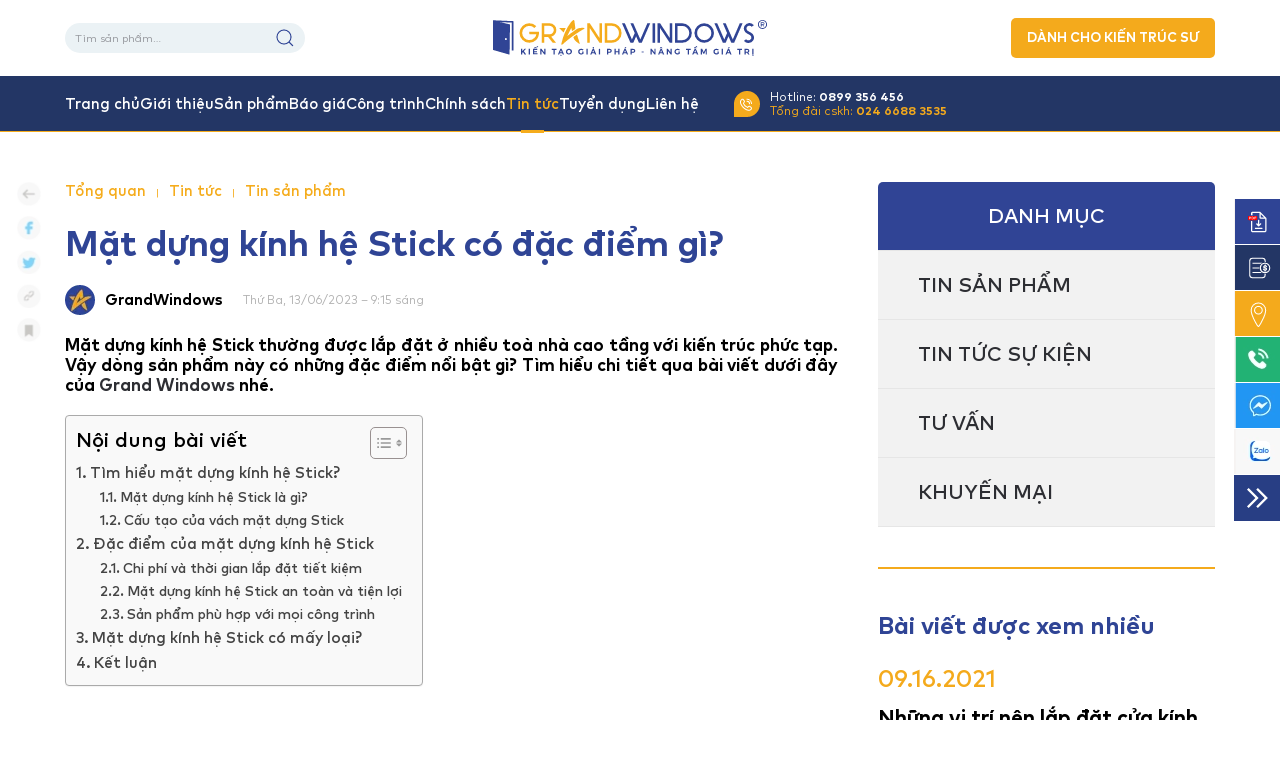

--- FILE ---
content_type: text/html; charset=UTF-8
request_url: https://grandwindows.vn/mat-dung-kinh-he-stick-co-dac-diem-gi/
body_size: 24136
content:
<!DOCTYPE html>
<html lang="vi">
    <head>
        <meta charset="UTF-8">
        <meta http-equiv="X-UA-Compatible" content="IE=edge">
        <meta name="viewport" content="width=device-width, initial-scale=1">
        <link rel="shortcut icon" href="/wp-content/uploads/2022/07/z3561243389608_49c73a9d036207a0da92c24274276338.jpg">
        <link rel="apple-touch-icon" href="/wp-content/uploads/2022/07/z3561243389608_49c73a9d036207a0da92c24274276338.jpg">
                <meta name='robots' content='index, follow, max-image-preview:large, max-snippet:-1, max-video-preview:-1' />
	<style>img:is([sizes="auto" i], [sizes^="auto," i]) { contain-intrinsic-size: 3000px 1500px }</style>
	
	<!-- This site is optimized with the Yoast SEO plugin v26.3 - https://yoast.com/wordpress/plugins/seo/ -->
	<title>Mặt dựng kính hệ Stick có đặc điểm gì?</title>
<style>.flying-press-lazy-bg{background-image:none!important;}</style>


	<meta name="description" content="Mặt dựng kính hệ Stick được sử dụng khá phổ biến trên thị trường. Cùng tìm hiểu chi tiết đặc điểm của mặt dựng này" />
	<link rel="canonical" href="https://grandwindows.vn/mat-dung-kinh-he-stick-co-dac-diem-gi/" />
	<meta property="og:locale" content="vi_VN" />
	<meta property="og:type" content="article" />
	<meta property="og:title" content="Mặt dựng kính hệ Stick có đặc điểm gì?" />
	<meta property="og:description" content="Mặt dựng kính hệ Stick được sử dụng khá phổ biến trên thị trường. Cùng tìm hiểu chi tiết đặc điểm của mặt dựng này" />
	<meta property="og:url" content="https://grandwindows.vn/mat-dung-kinh-he-stick-co-dac-diem-gi/" />
	<meta property="og:site_name" content="Grandwindows" />
	<meta property="article:publisher" content="https://www.facebook.com/KienTaoGiaiPhap.NangTamGiaTri" />
	<meta property="article:author" content="https://www.facebook.com/KienTaoGiaiPhap.NangTamGiaTri" />
	<meta property="article:published_time" content="2023-06-13T02:15:41+00:00" />
	<meta property="og:image" content="https://grandwindows.vn/wp-content/uploads/2023/06/ung-dung-mat-dung-kinh-he-stick.jpg" />
	<meta property="og:image:width" content="700" />
	<meta property="og:image:height" content="500" />
	<meta property="og:image:type" content="image/jpeg" />
	<meta name="author" content="admin" />
	<meta name="twitter:card" content="summary_large_image" />
	<meta name="twitter:label1" content="Được viết bởi" />
	<meta name="twitter:data1" content="admin" />
	<meta name="twitter:label2" content="Ước tính thời gian đọc" />
	<meta name="twitter:data2" content="6 phút" />
	<script type="application/ld+json" class="yoast-schema-graph">{"@context":"https://schema.org","@graph":[{"@type":"Article","@id":"https://grandwindows.vn/mat-dung-kinh-he-stick-co-dac-diem-gi/#article","isPartOf":{"@id":"https://grandwindows.vn/mat-dung-kinh-he-stick-co-dac-diem-gi/"},"author":{"name":"admin","@id":"https://grandwindows.vn/#/schema/person/cb1987db2d7ebc52696cbc471a3a6aa7"},"headline":"Mặt dựng kính hệ Stick có đặc điểm gì?","datePublished":"2023-06-13T02:15:41+00:00","mainEntityOfPage":{"@id":"https://grandwindows.vn/mat-dung-kinh-he-stick-co-dac-diem-gi/"},"wordCount":1432,"commentCount":0,"publisher":{"@id":"https://grandwindows.vn/#organization"},"image":{"@id":"https://grandwindows.vn/mat-dung-kinh-he-stick-co-dac-diem-gi/#primaryimage"},"thumbnailUrl":"https://grandwindows.vn/wp-content/uploads/2023/06/ung-dung-mat-dung-kinh-he-stick.jpg","keywords":["mặt dựng hệ stick","mặt dựng kính hệ stick","vách kính mặt dựng","vách kính mặt dựng hệ stick","vách mặt dựng hệ stick","vách nhôm kính hệ stick"],"articleSection":["Tin sản phẩm","Tin tức"],"inLanguage":"vi"},{"@type":"WebPage","@id":"https://grandwindows.vn/mat-dung-kinh-he-stick-co-dac-diem-gi/","url":"https://grandwindows.vn/mat-dung-kinh-he-stick-co-dac-diem-gi/","name":"Mặt dựng kính hệ Stick có đặc điểm gì?","isPartOf":{"@id":"https://grandwindows.vn/#website"},"primaryImageOfPage":{"@id":"https://grandwindows.vn/mat-dung-kinh-he-stick-co-dac-diem-gi/#primaryimage"},"image":{"@id":"https://grandwindows.vn/mat-dung-kinh-he-stick-co-dac-diem-gi/#primaryimage"},"thumbnailUrl":"https://grandwindows.vn/wp-content/uploads/2023/06/ung-dung-mat-dung-kinh-he-stick.jpg","datePublished":"2023-06-13T02:15:41+00:00","description":"Mặt dựng kính hệ Stick được sử dụng khá phổ biến trên thị trường. Cùng tìm hiểu chi tiết đặc điểm của mặt dựng này","breadcrumb":{"@id":"https://grandwindows.vn/mat-dung-kinh-he-stick-co-dac-diem-gi/#breadcrumb"},"inLanguage":"vi","potentialAction":[{"@type":"ReadAction","target":["https://grandwindows.vn/mat-dung-kinh-he-stick-co-dac-diem-gi/"]}]},{"@type":"ImageObject","inLanguage":"vi","@id":"https://grandwindows.vn/mat-dung-kinh-he-stick-co-dac-diem-gi/#primaryimage","url":"https://grandwindows.vn/wp-content/uploads/2023/06/ung-dung-mat-dung-kinh-he-stick.jpg","contentUrl":"https://grandwindows.vn/wp-content/uploads/2023/06/ung-dung-mat-dung-kinh-he-stick.jpg","width":700,"height":500,"caption":"Sản phẩm thường lắp đặt ở các toà nhà cao tầng"},{"@type":"BreadcrumbList","@id":"https://grandwindows.vn/mat-dung-kinh-he-stick-co-dac-diem-gi/#breadcrumb","itemListElement":[{"@type":"ListItem","position":1,"name":"Trang chủ","item":"https://grandwindows.vn/"},{"@type":"ListItem","position":2,"name":"Mặt dựng kính hệ Stick có đặc điểm gì?"}]},{"@type":"WebSite","@id":"https://grandwindows.vn/#website","url":"https://grandwindows.vn/","name":"Grandwindows","description":"Kiến tạo giải pháp - Nâng tầm giá trị","publisher":{"@id":"https://grandwindows.vn/#organization"},"potentialAction":[{"@type":"SearchAction","target":{"@type":"EntryPoint","urlTemplate":"https://grandwindows.vn/?s={search_term_string}"},"query-input":{"@type":"PropertyValueSpecification","valueRequired":true,"valueName":"search_term_string"}}],"inLanguage":"vi"},{"@type":"Organization","@id":"https://grandwindows.vn/#organization","name":"CÔNG TY CỔ PHẦN ĐẦU TƯ VÀ PHÁT TRIỂN GRAND WINDOWS","url":"https://grandwindows.vn/","logo":{"@type":"ImageObject","inLanguage":"vi","@id":"https://grandwindows.vn/#/schema/logo/image/","url":"https://grandwindows.vn/wp-content/uploads/2022/05/logo.svg","contentUrl":"https://grandwindows.vn/wp-content/uploads/2022/05/logo.svg","width":1,"height":1,"caption":"CÔNG TY CỔ PHẦN ĐẦU TƯ VÀ PHÁT TRIỂN GRAND WINDOWS"},"image":{"@id":"https://grandwindows.vn/#/schema/logo/image/"},"sameAs":["https://www.facebook.com/KienTaoGiaiPhap.NangTamGiaTri"]},{"@type":"Person","@id":"https://grandwindows.vn/#/schema/person/cb1987db2d7ebc52696cbc471a3a6aa7","name":"admin","image":{"@type":"ImageObject","inLanguage":"vi","@id":"https://grandwindows.vn/#/schema/person/image/","url":"https://secure.gravatar.com/avatar/cf38fd0e0106a0c5a1235dc3bb847fc26f7d4a38b965833d62ce66410047d2f2?s=96&d=mm&r=g","contentUrl":"https://secure.gravatar.com/avatar/cf38fd0e0106a0c5a1235dc3bb847fc26f7d4a38b965833d62ce66410047d2f2?s=96&d=mm&r=g","caption":"admin"},"description":"Công ty cổ phần Đầu tư và Phát triển Grand Windows (Grand Windows) – Cửa nhôm đồng bộ tiêu chuẩn Đức, là đơn vị hàng đầu trong lĩnh vực tư vấn thiết kế và sản xuất thi công cửa nhôm kính, cửa kính cường lực, vách kính mặt dựng (tường kính) với đội ngũ lãnh đạo và cán bộ công nhân viên có hơn 10 năm kinh nghiệm chuyên môn. Đến nay, chúng tôi tự hào ghi lại các dấu ấn công trình cửa nhôm kính mang thương hiệu Grand Windows tại Hà Nội và các tỉnh phía Bắc với tư cách là công ty tư vấn thiết kế, sản xuất, thi công các công trình, dự án chuyên nghiệp và uy tín.","sameAs":["https://grandwindows.vn","https://www.facebook.com/KienTaoGiaiPhap.NangTamGiaTri","https://www.youtube.com/channel/UCaJup1gY9gVL4Qtg8K3I69g"],"url":"https://grandwindows.vn/author/admin/"}]}</script>
	<!-- / Yoast SEO plugin. -->


<link rel='stylesheet' id='wp-block-library-css' href='https://grandwindows.vn/wp-includes/css/dist/block-library/style.min.css?ver=6.8.3' type='text/css' media='all' />
<style id='classic-theme-styles-inline-css' type='text/css'>/*! This file is auto-generated */
.wp-block-button__link{color:#fff;background-color:#32373c;border-radius:9999px;box-shadow:none;text-decoration:none;padding:calc(.667em + 2px) calc(1.333em + 2px);font-size:1.125em}.wp-block-file__button{background:#32373c;color:#fff;text-decoration:none}</style>
<style id='global-styles-inline-css' type='text/css'>:root{--wp--preset--aspect-ratio--square: 1;--wp--preset--aspect-ratio--4-3: 4/3;--wp--preset--aspect-ratio--3-4: 3/4;--wp--preset--aspect-ratio--3-2: 3/2;--wp--preset--aspect-ratio--2-3: 2/3;--wp--preset--aspect-ratio--16-9: 16/9;--wp--preset--aspect-ratio--9-16: 9/16;--wp--preset--color--black: #000000;--wp--preset--color--cyan-bluish-gray: #abb8c3;--wp--preset--color--white: #ffffff;--wp--preset--color--pale-pink: #f78da7;--wp--preset--color--vivid-red: #cf2e2e;--wp--preset--color--luminous-vivid-orange: #ff6900;--wp--preset--color--luminous-vivid-amber: #fcb900;--wp--preset--color--light-green-cyan: #7bdcb5;--wp--preset--color--vivid-green-cyan: #00d084;--wp--preset--color--pale-cyan-blue: #8ed1fc;--wp--preset--color--vivid-cyan-blue: #0693e3;--wp--preset--color--vivid-purple: #9b51e0;--wp--preset--gradient--vivid-cyan-blue-to-vivid-purple: linear-gradient(135deg,rgba(6,147,227,1) 0%,rgb(155,81,224) 100%);--wp--preset--gradient--light-green-cyan-to-vivid-green-cyan: linear-gradient(135deg,rgb(122,220,180) 0%,rgb(0,208,130) 100%);--wp--preset--gradient--luminous-vivid-amber-to-luminous-vivid-orange: linear-gradient(135deg,rgba(252,185,0,1) 0%,rgba(255,105,0,1) 100%);--wp--preset--gradient--luminous-vivid-orange-to-vivid-red: linear-gradient(135deg,rgba(255,105,0,1) 0%,rgb(207,46,46) 100%);--wp--preset--gradient--very-light-gray-to-cyan-bluish-gray: linear-gradient(135deg,rgb(238,238,238) 0%,rgb(169,184,195) 100%);--wp--preset--gradient--cool-to-warm-spectrum: linear-gradient(135deg,rgb(74,234,220) 0%,rgb(151,120,209) 20%,rgb(207,42,186) 40%,rgb(238,44,130) 60%,rgb(251,105,98) 80%,rgb(254,248,76) 100%);--wp--preset--gradient--blush-light-purple: linear-gradient(135deg,rgb(255,206,236) 0%,rgb(152,150,240) 100%);--wp--preset--gradient--blush-bordeaux: linear-gradient(135deg,rgb(254,205,165) 0%,rgb(254,45,45) 50%,rgb(107,0,62) 100%);--wp--preset--gradient--luminous-dusk: linear-gradient(135deg,rgb(255,203,112) 0%,rgb(199,81,192) 50%,rgb(65,88,208) 100%);--wp--preset--gradient--pale-ocean: linear-gradient(135deg,rgb(255,245,203) 0%,rgb(182,227,212) 50%,rgb(51,167,181) 100%);--wp--preset--gradient--electric-grass: linear-gradient(135deg,rgb(202,248,128) 0%,rgb(113,206,126) 100%);--wp--preset--gradient--midnight: linear-gradient(135deg,rgb(2,3,129) 0%,rgb(40,116,252) 100%);--wp--preset--font-size--small: 13px;--wp--preset--font-size--medium: 20px;--wp--preset--font-size--large: 36px;--wp--preset--font-size--x-large: 42px;--wp--preset--spacing--20: 0.44rem;--wp--preset--spacing--30: 0.67rem;--wp--preset--spacing--40: 1rem;--wp--preset--spacing--50: 1.5rem;--wp--preset--spacing--60: 2.25rem;--wp--preset--spacing--70: 3.38rem;--wp--preset--spacing--80: 5.06rem;--wp--preset--shadow--natural: 6px 6px 9px rgba(0, 0, 0, 0.2);--wp--preset--shadow--deep: 12px 12px 50px rgba(0, 0, 0, 0.4);--wp--preset--shadow--sharp: 6px 6px 0px rgba(0, 0, 0, 0.2);--wp--preset--shadow--outlined: 6px 6px 0px -3px rgba(255, 255, 255, 1), 6px 6px rgba(0, 0, 0, 1);--wp--preset--shadow--crisp: 6px 6px 0px rgba(0, 0, 0, 1);}:where(.is-layout-flex){gap: 0.5em;}:where(.is-layout-grid){gap: 0.5em;}body .is-layout-flex{display: flex;}.is-layout-flex{flex-wrap: wrap;align-items: center;}.is-layout-flex > :is(*, div){margin: 0;}body .is-layout-grid{display: grid;}.is-layout-grid > :is(*, div){margin: 0;}:where(.wp-block-columns.is-layout-flex){gap: 2em;}:where(.wp-block-columns.is-layout-grid){gap: 2em;}:where(.wp-block-post-template.is-layout-flex){gap: 1.25em;}:where(.wp-block-post-template.is-layout-grid){gap: 1.25em;}.has-black-color{color: var(--wp--preset--color--black) !important;}.has-cyan-bluish-gray-color{color: var(--wp--preset--color--cyan-bluish-gray) !important;}.has-white-color{color: var(--wp--preset--color--white) !important;}.has-pale-pink-color{color: var(--wp--preset--color--pale-pink) !important;}.has-vivid-red-color{color: var(--wp--preset--color--vivid-red) !important;}.has-luminous-vivid-orange-color{color: var(--wp--preset--color--luminous-vivid-orange) !important;}.has-luminous-vivid-amber-color{color: var(--wp--preset--color--luminous-vivid-amber) !important;}.has-light-green-cyan-color{color: var(--wp--preset--color--light-green-cyan) !important;}.has-vivid-green-cyan-color{color: var(--wp--preset--color--vivid-green-cyan) !important;}.has-pale-cyan-blue-color{color: var(--wp--preset--color--pale-cyan-blue) !important;}.has-vivid-cyan-blue-color{color: var(--wp--preset--color--vivid-cyan-blue) !important;}.has-vivid-purple-color{color: var(--wp--preset--color--vivid-purple) !important;}.has-black-background-color{background-color: var(--wp--preset--color--black) !important;}.has-cyan-bluish-gray-background-color{background-color: var(--wp--preset--color--cyan-bluish-gray) !important;}.has-white-background-color{background-color: var(--wp--preset--color--white) !important;}.has-pale-pink-background-color{background-color: var(--wp--preset--color--pale-pink) !important;}.has-vivid-red-background-color{background-color: var(--wp--preset--color--vivid-red) !important;}.has-luminous-vivid-orange-background-color{background-color: var(--wp--preset--color--luminous-vivid-orange) !important;}.has-luminous-vivid-amber-background-color{background-color: var(--wp--preset--color--luminous-vivid-amber) !important;}.has-light-green-cyan-background-color{background-color: var(--wp--preset--color--light-green-cyan) !important;}.has-vivid-green-cyan-background-color{background-color: var(--wp--preset--color--vivid-green-cyan) !important;}.has-pale-cyan-blue-background-color{background-color: var(--wp--preset--color--pale-cyan-blue) !important;}.has-vivid-cyan-blue-background-color{background-color: var(--wp--preset--color--vivid-cyan-blue) !important;}.has-vivid-purple-background-color{background-color: var(--wp--preset--color--vivid-purple) !important;}.has-black-border-color{border-color: var(--wp--preset--color--black) !important;}.has-cyan-bluish-gray-border-color{border-color: var(--wp--preset--color--cyan-bluish-gray) !important;}.has-white-border-color{border-color: var(--wp--preset--color--white) !important;}.has-pale-pink-border-color{border-color: var(--wp--preset--color--pale-pink) !important;}.has-vivid-red-border-color{border-color: var(--wp--preset--color--vivid-red) !important;}.has-luminous-vivid-orange-border-color{border-color: var(--wp--preset--color--luminous-vivid-orange) !important;}.has-luminous-vivid-amber-border-color{border-color: var(--wp--preset--color--luminous-vivid-amber) !important;}.has-light-green-cyan-border-color{border-color: var(--wp--preset--color--light-green-cyan) !important;}.has-vivid-green-cyan-border-color{border-color: var(--wp--preset--color--vivid-green-cyan) !important;}.has-pale-cyan-blue-border-color{border-color: var(--wp--preset--color--pale-cyan-blue) !important;}.has-vivid-cyan-blue-border-color{border-color: var(--wp--preset--color--vivid-cyan-blue) !important;}.has-vivid-purple-border-color{border-color: var(--wp--preset--color--vivid-purple) !important;}.has-vivid-cyan-blue-to-vivid-purple-gradient-background{background: var(--wp--preset--gradient--vivid-cyan-blue-to-vivid-purple) !important;}.has-light-green-cyan-to-vivid-green-cyan-gradient-background{background: var(--wp--preset--gradient--light-green-cyan-to-vivid-green-cyan) !important;}.has-luminous-vivid-amber-to-luminous-vivid-orange-gradient-background{background: var(--wp--preset--gradient--luminous-vivid-amber-to-luminous-vivid-orange) !important;}.has-luminous-vivid-orange-to-vivid-red-gradient-background{background: var(--wp--preset--gradient--luminous-vivid-orange-to-vivid-red) !important;}.has-very-light-gray-to-cyan-bluish-gray-gradient-background{background: var(--wp--preset--gradient--very-light-gray-to-cyan-bluish-gray) !important;}.has-cool-to-warm-spectrum-gradient-background{background: var(--wp--preset--gradient--cool-to-warm-spectrum) !important;}.has-blush-light-purple-gradient-background{background: var(--wp--preset--gradient--blush-light-purple) !important;}.has-blush-bordeaux-gradient-background{background: var(--wp--preset--gradient--blush-bordeaux) !important;}.has-luminous-dusk-gradient-background{background: var(--wp--preset--gradient--luminous-dusk) !important;}.has-pale-ocean-gradient-background{background: var(--wp--preset--gradient--pale-ocean) !important;}.has-electric-grass-gradient-background{background: var(--wp--preset--gradient--electric-grass) !important;}.has-midnight-gradient-background{background: var(--wp--preset--gradient--midnight) !important;}.has-small-font-size{font-size: var(--wp--preset--font-size--small) !important;}.has-medium-font-size{font-size: var(--wp--preset--font-size--medium) !important;}.has-large-font-size{font-size: var(--wp--preset--font-size--large) !important;}.has-x-large-font-size{font-size: var(--wp--preset--font-size--x-large) !important;}
:where(.wp-block-post-template.is-layout-flex){gap: 1.25em;}:where(.wp-block-post-template.is-layout-grid){gap: 1.25em;}
:where(.wp-block-columns.is-layout-flex){gap: 2em;}:where(.wp-block-columns.is-layout-grid){gap: 2em;}
:root :where(.wp-block-pullquote){font-size: 1.5em;line-height: 1.6;}</style>
<link rel='stylesheet' id='ads-for-wp-front-css-css' href='https://grandwindows.vn/wp-content/plugins/ads-for-wp/public/assets/css/adsforwp-front.min.css?ver=1.9.33' type='text/css' media='all' />
<link rel='stylesheet' id='contact-form-7-css' href='https://grandwindows.vn/wp-content/plugins/contact-form-7/includes/css/styles.css?ver=6.1.3' type='text/css' media='all' />
<style id='woocommerce-inline-inline-css' type='text/css'>.woocommerce form .form-row .required { visibility: visible; }</style>
<link rel='stylesheet' id='ez-toc-css' href='https://grandwindows.vn/wp-content/plugins/easy-table-of-contents/assets/css/screen.min.css?ver=2.0.76' type='text/css' media='all' />
<style id='ez-toc-inline-css' type='text/css'>div#ez-toc-container .ez-toc-title {font-size: 120%;}div#ez-toc-container .ez-toc-title {font-weight: 500;}div#ez-toc-container ul li , div#ez-toc-container ul li a {font-size: 95%;}div#ez-toc-container ul li , div#ez-toc-container ul li a {font-weight: 500;}div#ez-toc-container nav ul ul li {font-size: 90%;}
.ez-toc-container-direction {direction: ltr;}.ez-toc-counter ul{counter-reset: item ;}.ez-toc-counter nav ul li a::before {content: counters(item, '.', decimal) '. ';display: inline-block;counter-increment: item;flex-grow: 0;flex-shrink: 0;margin-right: .2em; float: left; }.ez-toc-widget-direction {direction: ltr;}.ez-toc-widget-container ul{counter-reset: item ;}.ez-toc-widget-container nav ul li a::before {content: counters(item, '.', decimal) '. ';display: inline-block;counter-increment: item;flex-grow: 0;flex-shrink: 0;margin-right: .2em; float: left; }</style>
<link rel='stylesheet' id='brands-styles-css' href='https://grandwindows.vn/wp-content/plugins/woocommerce/assets/css/brands.css?ver=10.3.4' type='text/css' media='all' />
<link href="https://grandwindows.vn/wp-content/themes/grandwindows/css/theme.1.css?ver=1762785802" rel="stylesheet">
<link href="https://grandwindows.vn/wp-content/themes/yootheme/css/theme.update.css?ver=3.0.0-beta.4" rel="stylesheet">
<link href="https://grandwindows.vn/wp-content/themes/grandwindows/css/custom.css?ver=3.0.0-beta.4" rel="stylesheet">
<script type="text/javascript" src="https://grandwindows.vn/wp-includes/js/jquery/jquery.min.js?ver=3.7.1" id="jquery-core-js"></script>
<script type="text/javascript" src="https://grandwindows.vn/wp-content/plugins/woocommerce/assets/js/jquery-blockui/jquery.blockUI.min.js?ver=2.7.0-wc.10.3.4" id="wc-jquery-blockui-js" defer="defer" data-wp-strategy="defer"></script>
<script type="text/javascript" id="wc-add-to-cart-js-extra">
/* <![CDATA[ */
var wc_add_to_cart_params = {"ajax_url":"\/wp-admin\/admin-ajax.php","wc_ajax_url":"\/?wc-ajax=%%endpoint%%","i18n_view_cart":"Xem gi\u1ecf h\u00e0ng","cart_url":"https:\/\/grandwindows.vn\/gio-hang\/","is_cart":"","cart_redirect_after_add":"no"};
/* ]]> */
</script>
<script type="text/javascript" src="https://grandwindows.vn/wp-content/plugins/woocommerce/assets/js/frontend/add-to-cart.min.js?ver=10.3.4" id="wc-add-to-cart-js" defer="defer" data-wp-strategy="defer"></script>
<script type="text/javascript" src="https://grandwindows.vn/wp-content/plugins/woocommerce/assets/js/js-cookie/js.cookie.min.js?ver=2.1.4-wc.10.3.4" id="wc-js-cookie-js" defer="defer" data-wp-strategy="defer"></script>
<script type="text/javascript" id="woocommerce-js-extra">
/* <![CDATA[ */
var woocommerce_params = {"ajax_url":"\/wp-admin\/admin-ajax.php","wc_ajax_url":"\/?wc-ajax=%%endpoint%%","i18n_password_show":"Hi\u1ec3n th\u1ecb m\u1eadt kh\u1ea9u","i18n_password_hide":"\u1ea8n m\u1eadt kh\u1ea9u"};
/* ]]> */
</script>
<script type="text/javascript" src="https://grandwindows.vn/wp-content/plugins/woocommerce/assets/js/frontend/woocommerce.min.js?ver=10.3.4" id="woocommerce-js" defer="defer" data-wp-strategy="defer"></script>
<link rel="https://api.w.org/" href="https://grandwindows.vn/wp-json/" /><link rel="alternate" title="JSON" type="application/json" href="https://grandwindows.vn/wp-json/wp/v2/posts/9094" />		<script type="text/javascript">              
				jQuery(document).ready( function($) {    
					if ($('#adsforwp-hidden-block').length == 0 ) {
						$.getScript("https://grandwindows.vn/front.js");
					}
				});
		</script>
				<!-- Google tag (gtag.js) -->
<script async src="https://www.googletagmanager.com/gtag/js?id=G-CR076JGHKT"></script>
<script>
  window.dataLayer = window.dataLayer || [];
  function gtag(){dataLayer.push(arguments);}
  gtag('js', new Date());

  gtag('config', 'G-CR076JGHKT');
</script>
<!-- Google Analytics -->
<script>
(function(i,s,o,g,r,a,m){i['GoogleAnalyticsObject']=r;i[r]=i[r]||function(){
(i[r].q=i[r].q||[]).push(arguments)},i[r].l=1*new Date();a=s.createElement(o),
m=s.getElementsByTagName(o)[0];a.async=1;a.src=g;m.parentNode.insertBefore(a,m)
})(window,document,'script','//www.google-analytics.com/analytics.js','ga');

ga('create', 'G-CR076JGHKT', 'auto');
ga('send', 'pageview');

</script>
<!-- End Google Analytics -->
<script async src="https://pagead2.googlesyndication.com/pagead/js/adsbygoogle.js?client=ca-pub-6691503942219140"
     crossorigin="anonymous"></script>	<noscript><style>.woocommerce-product-gallery{ opacity: 1 !important; }</style></noscript>
	<script src="https://grandwindows.vn/wp-content/themes/yootheme/vendor/assets/uikit/dist/js/uikit.min.js?ver=3.0.0-beta.4"></script>
<script src="https://grandwindows.vn/wp-content/themes/yootheme/vendor/assets/uikit/dist/js/uikit-icons-fuse.min.js?ver=3.0.0-beta.4"></script>
<script src="https://grandwindows.vn/wp-content/themes/yootheme/js/theme.js?ver=3.0.0-beta.4"></script>
<script>var $theme = {};</script>
<script src="https://grandwindows.vn/wp-content/themes/grandwindows/js/custom.js?ver=3.0.0-beta.4"></script>
		<style type="text/css" id="wp-custom-css">.uk-navbar-container
{
	border-bottom:1px solid #f5ac1c;
}
.uk-navbar-nav > li > a::before
{
	bottom:-1.5px;
}
.uk-navbar-dropdown-grid > div:first-child
{
	order:2;
}
.uk-navbar-dropdown-grid > div:last-child
{
	order:0;
}
.uk-navbar-dropdown-grid > div:nth-child(2)
{
	order:1;
}
#text-5 .cls-1
{
	fill: #f4aa1c !important;
}
.tm-headerbar-top .uk-position-center-left,.tm-headerbar-top .uk-position-center-right
{
	top:50%;
	transform:translatey(-50%);
}
#tm-mobile .uk-nav .uk-nav-header
{
	background:#F4AA1C;
	letter-spacing:0;
	padding:10px;
	font-size:12px;
	border-radius:5px;
	width:fit-content;
}
/* .tm-header-mobile .uk-logo
{
	display:none;
} */
#ju_congtrinh .uk-thumbnav
{
    flex-wrap:nowrap;
}
#media_image-5 {display:none;}
.tu-van {
  	text-align:center;
	  border: 1px solid;
    border-radius: 3px;
    padding: 10px;
    max-width: 500px;
}</style>
						
<!-- Google tag (gtag.js) -->
<script async src="https://www.googletagmanager.com/gtag/js?id=G-6ZWXW3F941"></script>
<script>
  window.dataLayer = window.dataLayer || [];
  function gtag(){dataLayer.push(arguments);}
  gtag('js', new Date());

  gtag('config', 'G-6ZWXW3F941');
</script>
		
    <script type="speculationrules">{"prefetch":[{"source":"document","where":{"and":[{"href_matches":"\/*"},{"not":{"href_matches":["\/*.php","\/wp-(admin|includes|content|login|signup|json)(.*)?","\/*\\?(.+)","\/(cart|checkout|logout)(.*)?"]}}]},"eagerness":"moderate"}]}</script></head>
    <body class="wp-singular post-template-default single single-post postid-9094 single-format-standard wp-theme-yootheme wp-child-theme-grandwindows  theme-yootheme woocommerce-no-js">
        
        
        
        <div class="tm-page">

                            <div class="tm-headerbar-default tm-headerbar tm-headerbar-top">
        <div class="uk-container">
            <div class="uk-position-relative uk-flex uk-flex-center uk-flex-middle">

                                <div class="uk-position-center-left tm-position-z-index-high">
                    
<div class="uk-panel uk-visible@m widget widget_woocommerce_product_search woocommerce widget_product_search" id="woocommerce_product_search-3">

    
    <form role="search" method="get" class="woocommerce-product-search" action="https://grandwindows.vn/">
	<label class="screen-reader-text" for="woocommerce-product-search-field-0">Tìm kiếm:</label>
	<input type="search" id="woocommerce-product-search-field-0" class="search-field" placeholder="Tìm sản phẩm&hellip;" value="" name="s" />
	<button type="submit" value="Tìm kiếm" class="">Tìm kiếm</button>
	<input type="hidden" name="post_type" value="product" />
</form>

</div>
                </div>
                
                                <div class="uk-grid-medium uk-child-width-auto uk-flex-middle" uk-grid><div><a href="https://grandwindows.vn" class="uk-logo">
    <img alt width="274" height="36" src="/wp-content/uploads/2022/05/logo.svg" loading="lazy" fetchpriority="low"></a></div><div>
<div class="uk-panel widget widget_media_image" id="media_image-5">

    
    <img src="https://grandwindows.vn/wp-content/uploads/2022/05/logo.svg" class="image wp-image-35  attachment-full size-full" alt="logo grandwindows" style="max-width: 100%; height: auto;" decoding="async"  width="274" height="36" loading="lazy" fetchpriority="low"/>
</div>
</div></div>                
                                <div class="uk-position-center-right tm-position-z-index-high">
                    
<div class="uk-panel widget widget_custom_html" id="custom_html-3">

    
    <div class="textwidget custom-html-widget"><a href="https://grandwindows.vn/danh-cho-kien-truc-su/" class="uk-button uk-button-primary uk-button-small uk-visible@m">DÀNH CHO KIẾN TRÚC SƯ</a></div>
</div>
                </div>
                
            </div>
        </div>
    </div>
    
<div class="tm-header-mobile uk-hidden@m" uk-header>


        <div uk-sticky cls-active="uk-navbar-sticky" sel-target=".uk-navbar-container">
           
        <div class="uk-navbar-container">

            <div class="uk-container uk-container-expand">
                <nav class="uk-navbar" uk-navbar="{&quot;container&quot;:&quot;.tm-header-mobile &gt; [uk-sticky]&quot;}">

                                        <div class="uk-navbar-left">

                        

                                                    
<div class="uk-navbar-item widget widget_builderwidget" id="builderwidget-5">

    
    <div class="tm-grid-expand uk-child-width-1-1 uk-grid-margin" uk-grid>
<div class="uk-grid-item-match uk-flex-middle uk-width-1-1">
    
        
            
            
                        <div class="uk-panel uk-width-1-1">            
                
                    
<div class="uk-margin">
        <a class="el-link" href="https://grandwindows.vn/"><picture>
<source type="image/webp" srcset="/wp-content/themes/yootheme/cache/1@2x-9a3b0cf8.webp 21w, /wp-content/themes/yootheme/cache/1@2x-20dedfb5.webp 42w" sizes="(min-width: 21px) 21px">
<img src="/wp-content/themes/yootheme/cache/1@2x-3446b1d4.png" width="21" height="20" class="el-image" alt loading="lazy" fetchpriority="low">
</picture></a>    
    
</div>

                
                        </div>
            
        
    
</div>
</div>
</div>

<div class="uk-navbar-item widget widget_search" id="search-6">

    
    

    <form id="search-4795" action="https://grandwindows.vn" method="get" role="search" class="uk-search uk-search-default"><span uk-search-icon></span><input name="s" placeholder="Search" required type="search" class="uk-search-input"></form>






</div>
                        
                    </div>
                    
                    
                                        <div class="uk-navbar-right">

                        
                        <a uk-toggle href="#tm-dialog-mobile" class="uk-navbar-toggle">

        
        <div uk-navbar-toggle-icon></div>

        
    </a>
                    </div>
                    
                </nav>
            </div>

        </div>

        </div>
    




        <div id="tm-dialog-mobile" uk-offcanvas="container: true; overlay: true" mode="slide" flip>
        <div class="uk-offcanvas-bar uk-flex uk-flex-column">

                        <button class="uk-offcanvas-close uk-close-large" type="button" uk-close uk-toggle="cls: uk-close-large; mode: media; media: @s"></button>
            
                        <div class="uk-margin-auto-bottom">
                
<div class="uk-grid uk-child-width-1-1" uk-grid>    <div>
<div class="uk-panel">

    
    <a href="https://grandwindows.vn" class="uk-logo">
    <img alt width="274" height="109" src="/wp-content/uploads/2022/05/logofooter.svg" loading="lazy" fetchpriority="low"></a>
</div>
</div>    <div>
<div class="uk-panel">

    
    
<ul class="uk-nav uk-nav-default">
    
	<li class="menu-item menu-item-type-custom menu-item-object-custom"><a href="https://grandwindows.vn/danh-cho-kien-truc-su/"> Dành cho kiến trúc sư</a></li>
	<li class="menu-item menu-item-type-post_type menu-item-object-page menu-item-home"><a href="https://grandwindows.vn/"> Trang chủ</a></li>
	<li class="menu-item menu-item-type-post_type menu-item-object-page"><a href="https://grandwindows.vn/gioi-thieu/"> Giới thiệu</a></li>
	<li class="menu-item menu-item-type-post_type_archive menu-item-object-product menu-item-has-children uk-parent"><a href="https://grandwindows.vn/san-pham/"> Sản phẩm</a>
	<ul class="uk-nav-sub">

		<li class="menu-item menu-item-type-taxonomy menu-item-object-product_cat menu-item-has-children uk-parent"><a href="https://grandwindows.vn/danh-muc-san-pham/grand-luxury/"> GRAND LUXURY</a>
		<ul>

			<li class="menu-item menu-item-type-taxonomy menu-item-object-product_cat"><a href="https://grandwindows.vn/danh-muc-san-pham/grand-luxury/cua-di-grand-luxury/"> CỬA ĐI GRAND LUXURY</a></li>
			<li class="menu-item menu-item-type-taxonomy menu-item-object-product_cat"><a href="https://grandwindows.vn/danh-muc-san-pham/grand-luxury/cua-so-grand-luxury/"> CỬA SỔ GRAND LUXURY</a></li></ul></li>
		<li class="menu-item menu-item-type-taxonomy menu-item-object-product_cat menu-item-has-children uk-parent"><a href="https://grandwindows.vn/danh-muc-san-pham/grand-eco/"> GRAND ECO</a>
		<ul>

			<li class="menu-item menu-item-type-taxonomy menu-item-object-product_cat"><a href="https://grandwindows.vn/danh-muc-san-pham/grand-eco/cua-di-grand-eco/"> CỬA ĐI GRAND ECO</a></li>
			<li class="menu-item menu-item-type-taxonomy menu-item-object-product_cat"><a href="https://grandwindows.vn/danh-muc-san-pham/grand-eco/cua-so-grand-eco/"> CỬA SỔ GRAND ECO</a></li></ul></li>
		<li class="menu-item menu-item-type-taxonomy menu-item-object-product_cat"><a href="https://grandwindows.vn/danh-muc-san-pham/phu-kien-cua-nhom/"> PHỤ KIỆN CỬA NHÔM</a></li>
		<li class="menu-item menu-item-type-taxonomy menu-item-object-product_cat"><a href="https://grandwindows.vn/danh-muc-san-pham/vach-kinh/"> VÁCH KÍNH</a></li>
		<li class="menu-item menu-item-type-taxonomy menu-item-object-product_cat"><a href="https://grandwindows.vn/danh-muc-san-pham/san-pham-kinh-khac/"> SẢN PHẨM KÍNH KHÁC</a></li></ul></li>
	<li class="menu-item menu-item-type-taxonomy menu-item-object-category"><a href="https://grandwindows.vn/bao-gia/"> Báo giá</a></li>
	<li class="menu-item menu-item-type-post_type menu-item-object-page"><a href="https://grandwindows.vn/cong-trinh/"> Công trình</a></li>
	<li class="menu-item menu-item-type-post_type menu-item-object-page"><a href="https://grandwindows.vn/chinh-sach/"> Chính sách</a></li>
	<li class="menu-item menu-item-type-post_type menu-item-object-page"><a href="https://grandwindows.vn/tuyen-dung/"> Tuyển dụng</a></li>
	<li class="menu-item menu-item-type-taxonomy menu-item-object-category current-post-ancestor current-menu-parent current-post-parent uk-active"><a href="https://grandwindows.vn/tin-tuc/"> Tin tức</a></li>
	<li class="menu-item menu-item-type-post_type menu-item-object-page"><a href="https://grandwindows.vn/lien-he/"> Liên hệ</a></li></ul>

</div>
</div>    <div>
<div class="uk-panel widget widget_text" id="text-9">

    
    			<div class="uk-panel textwidget"><hr>
    <div class="uk-child-with-auto uk-grid-small" uk-grid>
     
        <div >
            <div class="uk-child-width-auto uk-grid-small" uk-grid>
                <div class="uk-flex uk-flex-middle">
                     <span uk-icon="ju_call"></span>
                </div>
                <div class="uk-text-muted" style="font-size:12px;text-align:left;">
                    <div>Hotline: <strong> 0899 356 456 </strong></div>
                    <div class="uk-text-primary">Tổng đài cskh: <strong> 024 6688 3535</strong> </div>
                </div>
            </div>
            
        </div>
    </div>
    </div>
		
</div>
</div></div>            </div>
            
            
        </div>
    </div>
    
    
    

</div>


<div class="tm-header uk-visible@m" uk-header>







    
                <div uk-sticky media="@m" cls-active="uk-navbar-sticky" sel-target=".uk-navbar-container">
        
            <div class="uk-navbar-container">

                <div class="uk-container">
                    <nav class="uk-navbar" uk-navbar="{&quot;align&quot;:&quot;center&quot;,&quot;container&quot;:&quot;.tm-header &gt; [uk-sticky]&quot;,&quot;boundary&quot;:&quot;.tm-header .uk-navbar-container&quot;}">

                        <div class="uk-navbar-center">
                            
<ul class="uk-navbar-nav">
    
	<li class="menu-item menu-item-type-post_type menu-item-object-page menu-item-home"><a href="https://grandwindows.vn/"> Trang chủ</a></li>
	<li class="menu-item menu-item-type-post_type menu-item-object-page"><a href="https://grandwindows.vn/gioi-thieu/"> Giới thiệu</a></li>
	<li class="menu-item menu-item-type-post_type_archive menu-item-object-product uk-parent"><a href="https://grandwindows.vn/san-pham/"> Sản phẩm</a>
	<div class="uk-navbar-dropdown uk-padding-remove-horizontal" uk-drop="{&quot;clsDrop&quot;:&quot;uk-navbar-dropdown&quot;,&quot;flip&quot;:&quot;x&quot;,&quot;container&quot;:&quot;.tm-header &gt; [uk-sticky]&quot;,&quot;boundary&quot;:&quot;.tm-header .uk-navbar-container&quot;,&quot;pos&quot;:&quot;bottom-center&quot;}" style="width: 1200px;"><div class="uk-grid-margin uk-margin-remove-top uk-container"><div class="uk-margin-remove-top tm-grid-expand" uk-grid>
<div class="uk-width-1-3@m">
    
        
            
            
            
                
                    
<h5 class="uk-text-secondary uk-margin-remove-top uk-margin-remove-bottom">        <a class="el-link uk-link-reset" href="https://grandwindows.vn/danh-muc-san-pham/grand-luxury/">GRAND LUXURY</a>    </h5><div class="tm-grid-expand uk-margin-small" uk-grid>
<div class="uk-grid-item-match uk-flex-middle uk-width-1-2">
    
        
            
            
                        <div class="uk-panel uk-width-1-1">            
                
                    
<div class="uk-margin">
    
        <video loop muted playsinline uk-video="inview" data-lazy-src="/wp-content/uploads/2022/06/video-cua-civro.mp4"></video>
        
</div>
                
                        </div>
            
        
    
</div>

<div class="uk-width-1-2">
    
        
            
            
            
                
                    
<div>
    
    
        
        <ul class="uk-margin-remove-bottom uk-nav uk-nav-default uk-nav-divider">                                <li class="el-item ">
<a class="el-link" href="https://grandwindows.vn/danh-muc-san-pham/grand-luxury/cua-di-grand-luxury/">
    
        
                    CỬA ĐI GRAND LUXURY                
    
</a></li>
                                            <li class="el-item ">
<a class="el-link" href="https://grandwindows.vn/danh-muc-san-pham/grand-luxury/cua-so-grand-luxury/">
    
        
                    CỬA SỔ GRAND LUXURY                
    
</a></li>
                            </ul>
        
    
    
</div>
                
            
        
    
</div>
</div>
                
            
        
    
</div>

<div class="uk-width-1-3@m">
    
        
            
            
            
                
                    
<h5 class="uk-text-secondary uk-margin-remove-top uk-margin-remove-bottom">        <a class="el-link uk-link-reset" href="https://grandwindows.vn/danh-muc-san-pham/grand-eco/">GRAND ECO</a>    </h5><div class="tm-grid-expand uk-margin-small" uk-grid>
<div class="uk-grid-item-match uk-flex-middle uk-width-1-2">
    
        
            
            
                        <div class="uk-panel uk-width-1-1">            
                
                    
<div class="uk-margin">
    
        <video loop muted playsinline uk-video="inview" data-lazy-src="/wp-content/uploads/2022/06/video-cua-civro-2-1.mp4"></video>
        
</div>
                
                        </div>
            
        
    
</div>

<div class="uk-width-1-2">
    
        
            
            
            
                
                    
<div>
    
    
        
        <ul class="uk-margin-remove-bottom uk-nav uk-nav-default uk-nav-divider">                                <li class="el-item ">
<a class="el-link" href="https://grandwindows.vn/danh-muc-san-pham/grand-eco/cua-di-grand-eco/">
    
        
                    CỬA ĐI GRAND ECO                
    
</a></li>
                                            <li class="el-item ">
<a class="el-link" href="https://grandwindows.vn/danh-muc-san-pham/grand-eco/cua-so-grand-eco/">
    
        
                    CỬA SỔ GRAND ECO                
    
</a></li>
                            </ul>
        
    
    
</div>
                
            
        
    
</div>
</div>
                
            
        
    
</div>

<div class="uk-width-1-3@m">
    
        
            
            
            
                
                    
<h5 class="uk-text-secondary uk-margin-small">        <a class="el-link uk-link-reset" href="https://grandwindows.vn/danh-muc-san-pham/phu-kien-cua-nhom/">PHỤ KIỆN CỬA NHÔM</a>    </h5>
<h5 class="uk-text-secondary uk-margin-small uk-margin-remove-top">        <a class="el-link uk-link-reset" href="https://grandwindows.vn/danh-muc-san-pham/vach-kinh/">VÁCH KÍNH</a>    </h5>
<h5 class="uk-text-secondary uk-margin-remove-top">        <a class="el-link uk-link-reset" href="https://grandwindows.vn/danh-muc-san-pham/san-pham-kinh-khac/">SẢN PHẨM KÍNH KHÁC</a>    </h5>
                
            
        
    
</div>
</div></div></div></li>
	<li class="menu-item menu-item-type-taxonomy menu-item-object-category menu-item-has-children uk-parent"><a href="https://grandwindows.vn/bao-gia/"> Báo giá</a>
	<div class="uk-navbar-dropdown uk-navbar-dropdown-width-2"><div class="uk-navbar-dropdown-grid uk-child-width-1-2" uk-grid><div><ul class="uk-nav uk-navbar-dropdown-nav">

		<li class="menu-item menu-item-type-post_type menu-item-object-post"><a href="https://grandwindows.vn/?p=8618"> Bảng báo giá cửa nhôm kính mới nhất 2024</a></li>
		<li class="menu-item menu-item-type-post_type menu-item-object-post"><a href="https://grandwindows.vn/?p=8435"> Báo giá cửa nhôm Grand Luxury mới nhất 2024</a></li>
		<li class="menu-item menu-item-type-post_type menu-item-object-post"><a href="https://grandwindows.vn/?p=8421"> Báo giá cửa nhôm Grand Eco mới nhất 2024</a></li>
		<li class="menu-item menu-item-type-post_type menu-item-object-post"><a href="https://grandwindows.vn/?p=8409"> Báo giá cửa nhôm Hopo mới nhất 2024</a></li>
		<li class="menu-item menu-item-type-post_type menu-item-object-post"><a href="https://grandwindows.vn/?p=8397"> Báo giá cửa nhôm Xingfa Quảng Đông mới nhất 2024</a></li></ul></div><div><ul class="uk-nav uk-navbar-dropdown-nav">

		<li class="menu-item menu-item-type-post_type menu-item-object-post"><a href="https://grandwindows.vn/?p=8384"> Báo giá cửa nhôm Xingfa Việt Nam mới nhất 2024</a></li>
		<li class="menu-item menu-item-type-post_type menu-item-object-post"><a href="https://grandwindows.vn/?p=8377"> Báo giá lan can kính cầu thang mới nhất 2024</a></li>
		<li class="menu-item menu-item-type-post_type menu-item-object-post"><a href="https://grandwindows.vn/?p=8370"> Báo giá lan can kính ban công mới nhất 2024</a></li>
		<li class="menu-item menu-item-type-post_type menu-item-object-post"><a href="https://grandwindows.vn/?p=8352"> Báo giá vách kính tắm mới nhất 2024</a></li>
		<li class="menu-item menu-item-type-post_type menu-item-object-post"><a href="https://grandwindows.vn/?p=8334"> Báo giá các sản phẩm kính mới nhất 2024</a></li></ul></div></div></div></li>
	<li class="menu-item menu-item-type-post_type menu-item-object-page menu-item-has-children uk-parent"><a href="https://grandwindows.vn/cong-trinh/"> Công trình</a>
	<div class="uk-navbar-dropdown"><div class="uk-navbar-dropdown-grid uk-child-width-1-1" uk-grid><div><ul class="uk-nav uk-navbar-dropdown-nav">

		<li class="menu-item menu-item-type-taxonomy menu-item-object-category"><a href="https://grandwindows.vn/cong-trinh/cong-trinh-biet-thu-lien-ke/"> CÔNG TRÌNH BIỆT THỰ - LIỀN KỀ</a></li>
		<li class="menu-item menu-item-type-taxonomy menu-item-object-category"><a href="https://grandwindows.vn/cong-trinh/cong-trinh-nha-pho/"> CÔNG TRÌNH NHÀ PHỐ</a></li>
		<li class="menu-item menu-item-type-taxonomy menu-item-object-category"><a href="https://grandwindows.vn/cong-trinh/cong-trinh-du-an-khach-san/"> CÔNG TRÌNH DỰ ÁN - KHÁCH SẠN</a></li>
		<li class="menu-item menu-item-type-taxonomy menu-item-object-category"><a href="https://grandwindows.vn/cong-trinh/cong-trinh-van-phong-showroom/"> CÔNG TRÌNH VĂN PHÒNG -SHOWROOM</a></li>
		<li class="menu-item menu-item-type-taxonomy menu-item-object-category"><a href="https://grandwindows.vn/cong-trinh/trung-tam-thuong-mai-chung-cu/"> TRUNG TÂM THƯƠNG MẠI - CHUNG CƯ</a></li></ul></div></div></div></li>
	<li class="menu-item menu-item-type-post_type menu-item-object-page"><a href="https://grandwindows.vn/chinh-sach/"> Chính sách</a></li>
	<li class="menu-item menu-item-type-taxonomy menu-item-object-category current-post-ancestor current-menu-parent current-post-parent menu-item-has-children uk-active uk-parent"><a href="https://grandwindows.vn/tin-tuc/"> Tin tức</a>
	<div class="uk-navbar-dropdown"><div class="uk-navbar-dropdown-grid uk-child-width-1-1" uk-grid><div><ul class="uk-nav uk-navbar-dropdown-nav">

		<li class="menu-item menu-item-type-taxonomy menu-item-object-category current-post-ancestor current-menu-parent current-post-parent uk-active"><a href="https://grandwindows.vn/tin-tuc/tin-san-pham/"> Tin sản phẩm</a></li>
		<li class="menu-item menu-item-type-taxonomy menu-item-object-category"><a href="https://grandwindows.vn/tin-tuc/tin-tuc-su-kien/"> Tin tức sự kiện</a></li>
		<li class="menu-item menu-item-type-taxonomy menu-item-object-category"><a href="https://grandwindows.vn/tin-tuc/khuyen-mai/"> Khuyến mại</a></li>
		<li class="menu-item menu-item-type-taxonomy menu-item-object-category"><a href="https://grandwindows.vn/tin-tuc/tu-van/"> Tư vấn</a></li></ul></div></div></div></li>
	<li class="menu-item menu-item-type-custom menu-item-object-custom"><a href="https://grandwindows.vn/tuyen-dung/"> Tuyển dụng</a></li>
	<li class="menu-item menu-item-type-post_type menu-item-object-page"><a href="https://grandwindows.vn/lien-he/"> Liên hệ</a></li></ul>

<div class="uk-navbar-item widget widget_text" id="text-5">

    
    			<div class="uk-panel textwidget">    <div class="uk-child-with-auto uk-grid-small" uk-grid>
     
        <div >
            <div class="uk-child-width-auto uk-grid-small" uk-grid>
                <div class="uk-flex uk-flex-middle">
                     <span uk-icon="ju_call"></span>
                </div>
                <div class="uk-text-muted" style="font-size:12px;text-align:left;">
                    <div>Hotline: <strong> 0899 356 456 </strong></div>
                    <div class="uk-text-primary">Tổng đài cskh: <strong> 024 6688 3535</strong> </div>
                </div>
            </div>
            
        </div>
    </div>
    </div>
		
</div>
                        </div>

                    </nav>
                </div>

            </div>

                </div>
        
    




</div>
            
            
            <!-- Builder #template-fXYeUQPA --><style class="uk-margin-remove-adjacent">#template-fXYeUQPA\#0-0-0-0 .uk-breadcrumb>*>* { font-size:15px; } #template-fXYeUQPA\#0-0-0-0 .uk-breadcrumb>:nth-child(n+2):not(.uk-first-column)::before { color:#F5AC1C; } #template-fXYeUQPA\#0-0-0-0 .uk-breadcrumb>:last-child>a:not([href]), #template-fXYeUQPA\#0-0-0-0 .uk-breadcrumb>:last-child>span { display:none; } #template-fXYeUQPA\#0-0-3 { width:476px; } #template-fXYeUQPA\#0-1-0-0 .uk-grid { transform:translatex(-200%); width:24px; position:sticky !important; top: 0; left: 0; height:0; z-index:1; } #template-fXYeUQPA\#0-1-0-0 .el-image { transition:all 0.3s; opacity:0.5; } #template-fXYeUQPA\#0-1-0-0 .el-image:hover { opacity:1; } @media only screen and (max-width:640px) { #template-fXYeUQPA\#0-1-0-1 { font-size:20px; margin-top:0px !important; } } #template-fXYeUQPA\#0-1-0-2 .uk-grid > div:nth-child(2) .el-item { display:flex; align-items:center; font-size:12px; color:#B3B3B3; } #template-fXYeUQPA\#0-1-0-2 .uk-grid > div:first-child .el-item { font-weight:bold; } #template-fXYeUQPA\#0-1-0-3 { font-size:17px; } #template-fXYeUQPA\#0-1-0-3 .tu-van { margin:0 auto; } #template-fXYeUQPA\#0-1-0-3 figcaption { font-size:15px; text-align:center; font-style:italic; } #template-fXYeUQPA\#0-1-0-3 h2 { font-size:25px; } #template-fXYeUQPA\#0-1-0-4-0-0-0 { background:#000; padding: 3px 10px; color:#FFF; } #template-fXYeUQPA\#0-1-0-4-0-1-0 .el-item { padding:4px; } #template-fXYeUQPA\#0-1-0-4-0-1-0 .el-title { font-size:12px; letter-spacing:0; } #template-fXYeUQPA\#0-1-0-6 { background:#2F4495; font-size:16px; font-weight:bold; color:#FFF; padding:11px 30px; } #template-fXYeUQPA\#0-1-0-6:before { content:""; height:41.19px; width:239px; background:#F4AA1C; position:absolute; right:0; top:0; } #template-fXYeUQPA\#0-1-0-6:after { content: ""; position:absolute; border-right:25px solid #F4AA1C; border-top:41px solid transparent; top:0;right:239px; } #template-fXYeUQPA\#0-1-0-7 .el-title { font-size:16px; font-weight:500; } #template-fXYeUQPA\#0-1-0-7 .el-title br { display:none; } #template-fXYeUQPA\#0-1-0-7 .el-slidenav { background:#2F4495; width:26px; height:26px; padding:0; display:flex; align-items:center; justify-content:center; } #template-fXYeUQPA\#0-1-0-7 .el-slidenav:hover { background:#F4AA1C; } #template-fXYeUQPA\#0-1-0-7 .uk-slidenav-container { margin:0; transform:translatey(200%); } #template-fXYeUQPA\#0-1-0-7 { padding-bottom:60px; } #template-fXYeUQPA\#0-1-0-7 .uk-slidenav-next { margin-left:10px; } #template-fXYeUQPA\#0-1-1-0 .el-title { text-transform:uppercase; font-size:20px; font-weight:500; } #template-fXYeUQPA\#0-1-1-0 .uk-card { padding-left:40px; background:#F2F2F2; } #template-fXYeUQPA\#0-1-1-0 .el-item { border-bottom:1px solid #E6E6E6; } #template-fXYeUQPA\#0-1-1-0 .uk-card-primary { background:#304495; text-align:center; padding-right:40px; border-radius:5px 5px 0 0; } #template-fXYeUQPA\#0-1-1-3 .el-title { font-size:21px; font-weight:bold; } #template-fXYeUQPA\#0-1-1-3 .el-content { font-size:18px; font-weight:500; } #template-fXYeUQPA\#0-1-1 { width:376px; } #template-fXYeUQPA\#0 .top { position:absolute; top:10px; left:40px; right:40px; } #template-fXYeUQPA\#0 .uk-container { position:relative; } @media only screen and (max-width:960px) {#template-fXYeUQPA\#0 .top { position:static; } }</style>
<div id="template-fXYeUQPA#0" class="uk-panel uk-section-default uk-section uk-section-small">
    
        
        
        
            
                                <div class="uk-container">                
                    
                    <div class="top tm-grid-expand uk-grid-column-medium uk-grid-margin" uk-grid>
<div class="uk-width-auto">
    
        
            
            
            
                
                    

    <div id="template-fXYeUQPA#0-0-0-0">
        <ul class="uk-breadcrumb uk-margin-remove-bottom">
        
                            <li><a href="https://grandwindows.vn">Tổng quan</a></li>
            
        
                            <li><a href="https://grandwindows.vn/tin-tuc/">Tin tức</a></li>
            
        
                            <li><a href="https://grandwindows.vn/tin-tuc/tin-san-pham/">Tin sản phẩm</a></li>
            
        
        </ul>
    </div>

                
            
        
    
</div>

<div class="uk-width-auto">
    
        
            
            
            
                
                    
                
            
        
    
</div>

<div class="uk-width-auto">
    
        
            
            
            
                
                    
                
            
        
    
</div>

<div class="uk-width-auto uk-width-1-4@m" id="template-fXYeUQPA#0-0-3">
    
        
            
            
            
                
                    <div></div>
                
            
        
    
</div>
</div><div class="tm-grid-expand uk-margin-small" uk-grid>
<div class="uk-width-expand@m">
    
        
            
            
            
                
                    
<div id="template-fXYeUQPA#0-1-0-0" class="uk-visible@m uk-margin-remove-vertical" uk-sticky="offset: 100">
    <div class="uk-child-width-1-1 uk-grid-column-collapse uk-grid-row-small uk-grid-match" uk-grid>        <div>
<a class="el-item uk-panel uk-margin-remove-first-child uk-link-toggle uk-display-block" href="#" uk-scroll>
    
                <picture>
<source type="image/webp" srcset="/wp-content/themes/yootheme/cache/Asset-24-7cb98ecd.webp 24w, /wp-content/themes/yootheme/cache/Asset-24-31cecce4.webp 25w" sizes="(min-width: 24px) 24px">
<img decoding="async" src="/wp-content/themes/yootheme/cache/Asset-24-990aba16.png" width="24" height="24" class="el-image" alt loading="lazy" fetchpriority="low">
</picture>        
                    

        
        
        
    
        
        
        
        
        
        
        
    
</a></div>
        <div>
<a class="el-item uk-panel uk-margin-remove-first-child uk-link-toggle uk-display-block" href="https://www.facebook.com/sharer/sharer.php?u=https://grandwindows.vn/mat-dung-kinh-he-stick-co-dac-diem-gi/">
    
                <picture>
<source type="image/webp" srcset="/wp-content/themes/yootheme/cache/Asset-26-326f9592.webp 24w, /wp-content/themes/yootheme/cache/Asset-26-3d316518.webp 25w" sizes="(min-width: 24px) 24px">
<img decoding="async" src="/wp-content/themes/yootheme/cache/Asset-26-689a157d.png" width="24" height="24" class="el-image" alt loading="lazy" fetchpriority="low">
</picture>        
                    

        
        
        
    
        
        
        
        
        
        
        
    
</a></div>
        <div>
<div class="el-item uk-panel uk-margin-remove-first-child">
    
                <picture>
<source type="image/webp" srcset="/wp-content/themes/yootheme/cache/Asset-27-f8bc1b1d.webp 24w, /wp-content/themes/yootheme/cache/Asset-27-3b4eb1e6.webp 25w" sizes="(min-width: 24px) 24px">
<img decoding="async" src="/wp-content/themes/yootheme/cache/Asset-27-fdeac1e8.png" width="24" height="24" class="el-image" alt loading="lazy" fetchpriority="low">
</picture>        
                    

        
        
        
    
        
        
        
        
        
        
        
    
</div></div>
        <div>
<div class="el-item uk-panel uk-margin-remove-first-child">
    
                <picture>
<source type="image/webp" srcset="/wp-content/themes/yootheme/cache/Asset-28-013cd34e.webp 24w, /wp-content/themes/yootheme/cache/Asset-28-1bcf38ec.webp 25w" sizes="(min-width: 24px) 24px">
<img decoding="async" src="/wp-content/themes/yootheme/cache/Asset-28-d1fa53af.png" width="24" height="24" class="el-image" alt loading="lazy" fetchpriority="low">
</picture>        
                    

        
        
        
    
        
        
        
        
        
        
        
    
</div></div>
        <div>
<div class="el-item uk-panel uk-margin-remove-first-child">
    
                <picture>
<source type="image/webp" srcset="/wp-content/themes/yootheme/cache/Asset-25-b66a0042.webp 24w, /wp-content/themes/yootheme/cache/Asset-25-37b1181a.webp 25w" sizes="(min-width: 24px) 24px">
<img decoding="async" src="/wp-content/themes/yootheme/cache/Asset-25-0c7a6e83.png" width="24" height="24" class="el-image" alt loading="lazy" fetchpriority="low">
</picture>        
                    

        
        
        
    
        
        
        
        
        
        
        
    
</div></div>
        </div>

</div>

<h1 class="uk-text-secondary" id="template-fXYeUQPA#0-1-0-1">        Mặt dựng kính hệ Stick có đặc điểm gì?    </h1>
<div id="template-fXYeUQPA#0-1-0-2" class="uk-margin">
    <div class="uk-child-width-auto uk-grid-column-medium uk-grid-match" uk-grid>        <div>
<div class="el-item uk-panel uk-margin-remove-first-child">
    
        <div class="uk-child-width-expand uk-grid-column-small uk-flex-middle" uk-grid>            <div class="uk-width-auto"><picture>
<source type="image/webp" srcset="/wp-content/themes/yootheme/cache/z3561243389608_49c73a9d036207a0da92c24274276338-2deba883.webp 30w, /wp-content/themes/yootheme/cache/z3561243389608_49c73a9d036207a0da92c24274276338-f3e83062.webp 60w" sizes="(min-width: 30px) 30px">
<img decoding="async" src="/wp-content/themes/yootheme/cache/z3561243389608_49c73a9d036207a0da92c24274276338-4e1069f6.jpeg" width="30" height="30" class="el-image uk-border-circle" alt loading="lazy" fetchpriority="low">
</picture></div>            <div class="uk-margin-remove-first-child">
                                    

        
                <div class="el-title uk-margin-top uk-margin-remove-bottom">                        GrandWindows                    </div>        
        
    
        
        
        
        
        
                
            </div>        </div>

    
</div></div>
        <div>
<div class="el-item uk-panel uk-margin-remove-first-child">
    
        
                    

        
                <div class="el-title uk-margin-top uk-margin-remove-bottom">                        Thứ Ba, 13/06/2023 &#8211; 9:15 sáng                    </div>        
        
    
        
        
        
        
        
        
        
    
</div></div>
        </div>

</div>
<div class="uk-panel uk-margin uk-text-justify" id="template-fXYeUQPA#0-1-0-3"><p><b>Mặt dựng kính hệ Stick thường được lắp đặt ở nhiều toà nhà cao tầng với kiến trúc phức tạp. Vậy dòng sản phẩm này có những đặc điểm nổi bật gì? Tìm hiểu chi tiết qua bài viết dưới đây của </b><a href="https://grandwindows.vn/"><b>Grand Windows</b></a><b> nhé.</b></p>
<div id="ez-toc-container" class="ez-toc-v2_0_76 counter-hierarchy ez-toc-counter ez-toc-grey ez-toc-container-direction">
<div class="ez-toc-title-container">
<p class="ez-toc-title" style="cursor:inherit">Nội dung bài viết</p>
<span class="ez-toc-title-toggle"><a href="#" class="ez-toc-pull-right ez-toc-btn ez-toc-btn-xs ez-toc-btn-default ez-toc-toggle" aria-label="Toggle Table of Content"><span class="ez-toc-js-icon-con"><span class=""><span class="eztoc-hide" style="display:none;">Toggle</span><span class="ez-toc-icon-toggle-span"><svg style="fill: #999;color:#999" xmlns="http://www.w3.org/2000/svg" class="list-377408" width="20px" height="20px" viewBox="0 0 24 24" fill="none"><path d="M6 6H4v2h2V6zm14 0H8v2h12V6zM4 11h2v2H4v-2zm16 0H8v2h12v-2zM4 16h2v2H4v-2zm16 0H8v2h12v-2z" fill="currentColor"></path></svg><svg style="fill: #999;color:#999" class="arrow-unsorted-368013" xmlns="http://www.w3.org/2000/svg" width="10px" height="10px" viewBox="0 0 24 24" version="1.2" baseProfile="tiny"><path d="M18.2 9.3l-6.2-6.3-6.2 6.3c-.2.2-.3.4-.3.7s.1.5.3.7c.2.2.4.3.7.3h11c.3 0 .5-.1.7-.3.2-.2.3-.5.3-.7s-.1-.5-.3-.7zM5.8 14.7l6.2 6.3 6.2-6.3c.2-.2.3-.5.3-.7s-.1-.5-.3-.7c-.2-.2-.4-.3-.7-.3h-11c-.3 0-.5.1-.7.3-.2.2-.3.5-.3.7s.1.5.3.7z"/></svg></span></span></span></a></span></div>
<nav><ul class='ez-toc-list ez-toc-list-level-1 ' ><li class='ez-toc-page-1 ez-toc-heading-level-2'><a class="ez-toc-link ez-toc-heading-1" href="#Tim_hieu_mat_dung_kinh_he_Stick" >Tìm hiểu mặt dựng kính hệ Stick?</a><ul class='ez-toc-list-level-3' ><li class='ez-toc-heading-level-3'><a class="ez-toc-link ez-toc-heading-2" href="#Mat_dung_kinh_he_Stick_la_gi" >Mặt dựng kính hệ Stick là gì?</a></li><li class='ez-toc-page-1 ez-toc-heading-level-3'><a class="ez-toc-link ez-toc-heading-3" href="#Cau_tao_cua_vach_mat_dung_Stick" >Cấu tạo của vách mặt dựng Stick </a></li></ul></li><li class='ez-toc-page-1 ez-toc-heading-level-2'><a class="ez-toc-link ez-toc-heading-4" href="#Dac_diem_cua_mat_dung_kinh_he_Stick" >Đặc điểm của mặt dựng kính hệ Stick</a><ul class='ez-toc-list-level-3' ><li class='ez-toc-heading-level-3'><a class="ez-toc-link ez-toc-heading-5" href="#Chi_phi_va_thoi_gian_lap_dat_tiet_kiem" >Chi phí và thời gian lắp đặt tiết kiệm</a></li><li class='ez-toc-page-1 ez-toc-heading-level-3'><a class="ez-toc-link ez-toc-heading-6" href="#Mat_dung_kinh_he_Stick_an_toan_va_tien_loi" >Mặt dựng kính hệ Stick an toàn và tiện lợi</a></li><li class='ez-toc-page-1 ez-toc-heading-level-3'><a class="ez-toc-link ez-toc-heading-7" href="#San_pham_phu_hop_voi_moi_cong_trinh" >Sản phẩm phù hợp với mọi công trình</a></li></ul></li><li class='ez-toc-page-1 ez-toc-heading-level-2'><a class="ez-toc-link ez-toc-heading-8" href="#Mat_dung_kinh_he_Stick_co_may_loai" >Mặt dựng kính hệ Stick có mấy loại?</a></li><li class='ez-toc-page-1 ez-toc-heading-level-2'><a class="ez-toc-link ez-toc-heading-9" href="#Ket_luan" >Kết luận</a></li></ul></nav></div>
<h2><span class="ez-toc-section" id="Tim_hieu_mat_dung_kinh_he_Stick"></span><b>Tìm hiểu mặt dựng kính hệ Stick?</b><span class="ez-toc-section-end"></span></h2>
<p><span style="font-weight: 400;">Hệ mặt dựng Stick này được hiểu như thế nào? Sản phẩm này có cấu tạo ra sao? Tìm hiểu để biết cụ thể thông tin chính xác nhé.</span></p>
<h3><span class="ez-toc-section" id="Mat_dung_kinh_he_Stick_la_gi"></span><b>Mặt dựng kính hệ Stick là gì?</b><span class="ez-toc-section-end"></span></h3>
<p><span style="font-weight: 400;">Mặt dựng kính hay còn gọi là vách kính mặt dựng hệ Stick là một hệ thống mặt dựng thường được lắp đặt tại các tòa nhà cao tầng, có kiến trúc phức tạp. Sản phẩm này được gia công tại nhà máy và đưa đến công trình để lắp đặt, hoàn thiện. Quá trình lắp đặt được thực hiện theo nguyên tắc khung nhôm lắp trước và kính lắp sau.</span></p>
<h3><span class="ez-toc-section" id="Cau_tao_cua_vach_mat_dung_Stick"></span><b>Cấu tạo của vách mặt dựng Stick </b><span class="ez-toc-section-end"></span></h3>
<p><span style="font-weight: 400;">Phần vách dựng sẽ có cấu tạo gồm 3 phần: thanh nhôm, kính và phụ kiện. </span></p>
<ul>
<li style="font-weight: 400;" aria-level="1"><span style="font-weight: 400;">Khung nhôm ngang: kích thước chuẩn 40mm x 50mm x 2.5mm, có gờ 10mm hoặc 18mm. </span></li>
<li style="font-weight: 400;" aria-level="1"><span style="font-weight: 400;">Khung nhôm nắp gài: bao gồm đế và nắp gài. Nắp gài có quy cách 25mm x 50mm x 1.2mm. được gắn trực tiếp vào bề mặt vách dựng. </span></li>
<li style="font-weight: 400;" aria-level="1"><span style="font-weight: 400;">Kính chủ yếu được sử dụng là dòng kính 2 lớp phản quang.</span></li>
</ul>
<figure id="attachment_9096" aria-describedby="caption-attachment-9096" style="width: 700px" class="wp-caption aligncenter"><img fetchpriority="low" decoding="async" class="wp-image-9096 size-full" title="mặt dựng kính hệ stick là gì" src="https://grandwindows.vn/wp-content/uploads/2023/06/mat-dung-kinh-he-stick-la-gi.jpg" alt="mặt dựng kính hệ stick là gì" width="700" height="500" srcset="https://grandwindows.vn/wp-content/uploads/2023/06/mat-dung-kinh-he-stick-la-gi.jpg 700w, https://grandwindows.vn/wp-content/uploads/2023/06/mat-dung-kinh-he-stick-la-gi-300x214.jpg 300w, https://grandwindows.vn/wp-content/uploads/2023/06/mat-dung-kinh-he-stick-la-gi-600x429.jpg 600w" sizes="auto"  loading="lazy"/><figcaption id="caption-attachment-9096" class="wp-caption-text">Tìm hiểu chi tiết về mặt dựng</figcaption></figure>
<p><b>Xem thêm: &gt;&gt; <a href="https://grandwindows.vn/vach-kinh-khung-go-uu-diem-han-che">Vách kính khung gỗ: Ưu điểm và hạn chế</a></b></p>
<h2><span class="ez-toc-section" id="Dac_diem_cua_mat_dung_kinh_he_Stick"></span><b>Đặc điểm của mặt dựng kính hệ Stick</b><span class="ez-toc-section-end"></span></h2>
<p><span style="font-weight: 400;">Do hệ mặt dựng Stick có thể lắp ghép nhôm và kính được thực hiện tại công trình. Vì vậy, đối với mặt dựng Stick sẽ đem đến cho khách hàng nhiều đặc điểm sau.</span></p>
<h3><span class="ez-toc-section" id="Chi_phi_va_thoi_gian_lap_dat_tiet_kiem"></span><b>Chi phí và thời gian lắp đặt tiết kiệm</b><span class="ez-toc-section-end"></span></h3>
<p><span style="font-weight: 400;">Do </span><b>mặt dựng kính hệ Stick</b><span style="font-weight: 400;"> được sản xuất và gia công tại nhà máy, nên chỉ cần vận chuyển đến công trình để lắp đặt hoàn thiện. Vì vậy thời gian và chi phí lắp đặt được giảm thiểu ở mức tối đa nhất. Nhờ vào đó, tiến độ thi công được đảm bảo, hạn chế được những vấn đề phát sinh không mong muốn xảy ra. Cùng với đó, chi phí vận chuyển và giá sản phẩm này cũng rẻ hơn so với những loại khác.</span></p>
<h3><span class="ez-toc-section" id="Mat_dung_kinh_he_Stick_an_toan_va_tien_loi"></span><b>Mặt dựng kính hệ Stick an toàn và tiện lợi</b><span class="ez-toc-section-end"></span></h3>
<p><span style="font-weight: 400;">Trong quá trình sản xuất và gia công, phần nhôm và kính đều được thực hiện theo tiêu chuẩn kỹ thuật nghiêm ngặt. Trong đó, quy trình lắp đặt cũng phải thực hiện theo đúng tiến độ, các bước được tuân thủ chuẩn chỉnh. Chính vì thế, khi lắp đặt và đưa vào sử dụng khách hàng có thể hoàn toàn yên tâm về độ bền, tuổi thọ và độ an toàn của vách mặt dựng. </span></p>
<p><span style="font-weight: 400;">Bên cạnh đó, hê vách Stick còn có khả năng chống nắng, chống thấm nước tuyệt đối. Khách hàng hoàn toàn có thể yên tâm về sản phẩm trong quá trình sử dụng</span></p>
<figure id="attachment_9095" aria-describedby="caption-attachment-9095" style="width: 700px" class="wp-caption aligncenter"><img decoding="async" class="wp-image-9095 size-full" title="mặt dựng kính hệ stick đặc điểm" src="https://grandwindows.vn/wp-content/uploads/2023/06/mat-dung-kinh-he-stick-dac-diem.jpg" alt="mặt dựng kính hệ stick đặc điểm" width="700" height="418" srcset="https://grandwindows.vn/wp-content/uploads/2023/06/mat-dung-kinh-he-stick-dac-diem.jpg 700w, https://grandwindows.vn/wp-content/uploads/2023/06/mat-dung-kinh-he-stick-dac-diem-300x179.jpg 300w, https://grandwindows.vn/wp-content/uploads/2023/06/mat-dung-kinh-he-stick-dac-diem-600x358.jpg 600w" sizes="auto"  loading="lazy" fetchpriority="low"/><figcaption id="caption-attachment-9095" class="wp-caption-text">Sản phẩm an toàn, chống nắng, chống thấm nước</figcaption></figure>
<h3><span class="ez-toc-section" id="San_pham_phu_hop_voi_moi_cong_trinh"></span><b>Sản phẩm phù hợp với mọi công trình</b><span class="ez-toc-section-end"></span></h3>
<p><span style="font-weight: 400;">Vách kính hệ Stick không kén chọn công trình hay vị trí lắp đặt. Sản phẩm phù hợp với mọi công trình, kể cả những vị trí có bề mặt gấp khúc, góc cạnh, uốn cong, lượn sóng…</span></p>
<h2><span class="ez-toc-section" id="Mat_dung_kinh_he_Stick_co_may_loai"></span><b>Mặt dựng kính hệ Stick có mấy loại?</b><span class="ez-toc-section-end"></span></h2>
<p><span style="font-weight: 400;">Dựa theo đặc điểm và cấu tạo thì sản phẩm này chia ra thành rất nhiều loại khác nhau. Tuy nhiên, sẽ có 3 loại mặt dựng cơ bản sau</span></p>
<ul>
<li style="font-weight: 400;" aria-level="1"><span style="font-weight: 400;">Mặt dựng giấu đố. Các đố ngang và dọc sẽ ở mặt phía bên trong tòa nhà. Phía bề mặt bên ngoài là tấm kính lớn, không bị chia ra ô bởi các đường kẻ. Loại mặt dựng này phù hợp để trang trí hay làm màn hình quảng cáo.</span></li>
<li style="font-weight: 400;" aria-level="1"><span style="font-weight: 400;">Hệ mặt dựng Stick lộ đố. Các thanh đố ngang và dọc của mặt dựng sẽ để lộ ra bên ngoài. Nó sẽ mang đến một hệ kết cấu mặt dựng vững chắc, tạo sự khác biệt cho công trình.</span></li>
<li style="font-weight: 400;" aria-level="1"><span style="font-weight: 400;">Mặt dựng kết hợp giấu đố với lộ đố. Dựa vào yêu cầu và mục đích sử dụng  mà các thanh đố dọc và ngang sẽ được sắp xếp sao cho hợp lý. Sự kết hợp này vừa đảm bảo được kết cấu vừa tăng được tính thẩm mỹ.</span> <div data-ad-id="11663" style="text-align:left; margin-top:px; margin-bottom:px; margin-left:px; margin-right:px;float:none;" class="afw afw-ga afw_ad afwadid-11663  "><script async src="https://pagead2.googlesyndication.com/pagead/js/adsbygoogle.js"></script>
                                    <ins class="adsbygoogle"
                                         style="display:block; text-align:center;"
                                         data-ad-layout="in-article"
                                         data-ad-format="fluid"
                                         data-ad-client="ca-pub-6691503942219140"
                                         data-ad-slot="4302503205"></ins>
                                    <script>
                                         (adsbygoogle = window.adsbygoogle || []).push({});
                                    </script>
                                    </div> </li>
</ul>
<figure id="attachment_9097" aria-describedby="caption-attachment-9097" style="width: 700px" class="wp-caption aligncenter"><img decoding="async" class="wp-image-9097 size-full" title="ứng dụng mặt dựng kính hệ stick" src="https://grandwindows.vn/wp-content/uploads/2023/06/ung-dung-mat-dung-kinh-he-stick.jpg" alt="ứng dụng mặt dựng kính hệ stick" width="700" height="500" srcset="https://grandwindows.vn/wp-content/uploads/2023/06/ung-dung-mat-dung-kinh-he-stick.jpg 700w, https://grandwindows.vn/wp-content/uploads/2023/06/ung-dung-mat-dung-kinh-he-stick-300x214.jpg 300w, https://grandwindows.vn/wp-content/uploads/2023/06/ung-dung-mat-dung-kinh-he-stick-600x429.jpg 600w" sizes="auto"  loading="lazy" fetchpriority="low"/><figcaption id="caption-attachment-9097" class="wp-caption-text">Sản phẩm thường lắp đặt ở các toà nhà cao tầng</figcaption></figure>
<h2><span class="ez-toc-section" id="Ket_luan"></span><b>Kết luận</b><span class="ez-toc-section-end"></span></h2>
<p><span style="font-weight: 400;">Đặc điểm của </span><b>mặt dựng kính hệ Stick</b><span style="font-weight: 400;"> sẽ mang đến cho khách hàng sự lựa chọn hoàn hảo cho nhiều công trình. Để tìm mua sản phẩm này, khách hàng nên chọn đơn vị uy tín trên thị trường hiện nay.</span></p>
<p><b>Grand Windows</b><span style="font-weight: 400;"> là một đơn vị được nhiều khách hàng tin tưởng. Sản phẩm của chúng tôi được thiết kế và lắp đặt theo tiêu chuẩn chất lượng cao. Ngoài ra, đến với showroom Grand Windows, khách hàng sẽ được trải nghiệm thêm nhiều sản phẩm nhôm kính chất lượng Xingfa, <strong><a href="https://grandwindows.vn/san-pham/cua-so-mo-truot-grand-luxury-g94/">Grand Luxury</a></strong>, Hopo… Quý khách có thể liên hệ đến </span><b>Hotline 0899.356.456</b><span style="font-weight: 400;"> để được chúng tôi hỗ trợ tư vấn. Xin cảm ơn quý khách.</span></p>
<p><span style="font-weight: 400;">
<div class="wpcf7 no-js" id="wpcf7-f7298-o1" lang="vi" dir="ltr" data-wpcf7-id="7298">
<div class="screen-reader-response"><p role="status" aria-live="polite" aria-atomic="true"></p> <ul></ul></div>
<form action="/mat-dung-kinh-he-stick-co-dac-diem-gi/#wpcf7-f7298-o1" method="post" class="wpcf7-form init" aria-label="Form liên hệ" novalidate="novalidate" data-status="init">
<fieldset class="hidden-fields-container"><input type="hidden" name="_wpcf7" value="7298" /><input type="hidden" name="_wpcf7_version" value="6.1.3" /><input type="hidden" name="_wpcf7_locale" value="vi" /><input type="hidden" name="_wpcf7_unit_tag" value="wpcf7-f7298-o1" /><input type="hidden" name="_wpcf7_container_post" value="0" /><input type="hidden" name="_wpcf7_posted_data_hash" value="" />
</fieldset>
<div uk-grid class="uk-child-width-1-1 uk-grid-small tu-van">
	<H3 style="text-align:center;color:#304495;font-weight: bolder;">Đăng ký nhận báo giá
	</h3>
	<div>
		<p><span class="wpcf7-form-control-wrap" data-name="phone"><input size="40" maxlength="400" class="wpcf7-form-control wpcf7-text wpcf7-validates-as-required uk-input" aria-required="true" aria-invalid="false" placeholder="Số Zalo nhận báo giá" value="" type="text" name="phone" /></span>
		</p>
	</div>
	<div>
		<p><span class="wpcf7-form-control-wrap" data-name="loinhan"><input size="40" maxlength="400" class="wpcf7-form-control wpcf7-text wpcf7-validates-as-required uk-input" aria-required="true" aria-invalid="false" placeholder="Kích thước cửa (hoặc gửi bản vẽ qua zalo 0899.356.456)" value="" type="text" name="loinhan" /></span>
		</p>
	</div>
	<div>
		<p><button class="uk-button uk-button-primary" type="submit">GỬI <span uk-icon="ju_arrow" class="uk-margin-left"></span></button>
		</p>
	</div>
</div><div class="wpcf7-response-output" aria-hidden="true"></div>
</form>
</div>
</span></p>
<p><b>Xem thêm: </b></p>
<p><b>&gt;&gt; <a href="https://grandwindows.vn/san-pham/vach-kinh-mat-dung-he-spider/">VÁCH KÍNH MẶT DỰNG HỆ SPIDER</a></b></p>
<p><b>&gt;&gt; <a href="https://grandwindows.vn/cac-loai-kinh-lam-cua-nhom-kinh/">Các loại kính làm cửa nhôm kính phổ biến hiện nay</a></b></p></div><div class="tm-grid-expand uk-grid-column-small uk-grid-margin" uk-grid>
<div class="uk-width-auto@m">
    
        
            
            
            
                
                    
<div id="template-fXYeUQPA#0-1-0-4-0-0-0">        TAGS    </div>
                
            
        
    
</div>

<div class="uk-width-expand uk-width-1-2@m">
    
        
            
            
            
                
                    
<div id="template-fXYeUQPA#0-1-0-4-0-1-0" class="uk-margin">
    <div class="uk-child-width-auto uk-grid-small uk-grid-match" uk-grid>        <div>
<a class="el-item uk-card uk-card-default uk-card-small uk-card-hover uk-card-body uk-margin-remove-first-child uk-link-toggle uk-display-block" href="https://grandwindows.vn/tag/mat-dung-he-stick/">
    
                        
                    

        
                <div class="el-title uk-h6 uk-margin-top uk-margin-remove-bottom">                        mặt dựng hệ stick                    </div>        
        
    
        
        
        
        
        
        
        
    
</a></div>
        <div>
<a class="el-item uk-card uk-card-default uk-card-small uk-card-hover uk-card-body uk-margin-remove-first-child uk-link-toggle uk-display-block" href="https://grandwindows.vn/tag/mat-dung-kinh-he-stick/">
    
                        
                    

        
                <div class="el-title uk-h6 uk-margin-top uk-margin-remove-bottom">                        mặt dựng kính hệ stick                    </div>        
        
    
        
        
        
        
        
        
        
    
</a></div>
        <div>
<a class="el-item uk-card uk-card-default uk-card-small uk-card-hover uk-card-body uk-margin-remove-first-child uk-link-toggle uk-display-block" href="https://grandwindows.vn/tag/vach-kinh-mat-dung/">
    
                        
                    

        
                <div class="el-title uk-h6 uk-margin-top uk-margin-remove-bottom">                        vách kính mặt dựng                    </div>        
        
    
        
        
        
        
        
        
        
    
</a></div>
        <div>
<a class="el-item uk-card uk-card-default uk-card-small uk-card-hover uk-card-body uk-margin-remove-first-child uk-link-toggle uk-display-block" href="https://grandwindows.vn/tag/vach-kinh-mat-dung-he-stick/">
    
                        
                    

        
                <div class="el-title uk-h6 uk-margin-top uk-margin-remove-bottom">                        vách kính mặt dựng hệ stick                    </div>        
        
    
        
        
        
        
        
        
        
    
</a></div>
        <div>
<a class="el-item uk-card uk-card-default uk-card-small uk-card-hover uk-card-body uk-margin-remove-first-child uk-link-toggle uk-display-block" href="https://grandwindows.vn/tag/vach-mat-dung-he-stick/">
    
                        
                    

        
                <div class="el-title uk-h6 uk-margin-top uk-margin-remove-bottom">                        vách mặt dựng hệ stick                    </div>        
        
    
        
        
        
        
        
        
        
    
</a></div>
        <div>
<a class="el-item uk-card uk-card-default uk-card-small uk-card-hover uk-card-body uk-margin-remove-first-child uk-link-toggle uk-display-block" href="https://grandwindows.vn/tag/vach-nhom-kinh-he-stick/">
    
                        
                    

        
                <div class="el-title uk-h6 uk-margin-top uk-margin-remove-bottom">                        vách nhôm kính hệ stick                    </div>        
        
    
        
        
        
        
        
        
        
    
</a></div>
        </div>

</div>

                
            
        
    
</div>
</div><div class="tm-grid-expand uk-child-width-1-1 uk-grid-margin" uk-grid>
<div class="uk-width-1-1">
    
        
            
            
            
                
                    <div>    <div id="fb-root"></div>
    <script async defer crossorigin="anonymous" src="https://connect.facebook.net/vi_VN/sdk.js#xfbml=1&version=v14.0&appId=541836362973581&autoLogAppEvents=1" nonce="zXL3ZJe4"></script>
    <div class="fb-like" data-href="https://grandwindows.vn/mat-dung-kinh-he-stick-co-dac-diem-gi/" data-width="" data-layout="button_count" data-action="like" data-size="small" data-share="false"></div>
    </div>
                
            
        
    
</div>
</div><hr>
<div class="uk-panel" id="template-fXYeUQPA#0-1-0-6">        TIN LIÊN QUAN    </div>
<div class="uk-margin" uk-slider id="template-fXYeUQPA#0-1-0-7">
    <div class="uk-position-relative">
        
            <ul class="uk-slider-items uk-grid uk-grid-medium uk-grid-match">                                <li class="uk-width-1-2 uk-width-1-3@m">
<a class="el-item uk-panel uk-margin-remove-first-child uk-link-toggle uk-display-block" href="https://grandwindows.vn/45-mau-cua-so-lat-nha-ve-sinh-dep-chat-luong/">
    
                <picture>
<source type="image/webp" srcset="/wp-content/themes/yootheme/cache/cua-so-lat-nha-ve-sinh-599fbc95.webp 207w, /wp-content/themes/yootheme/cache/cua-so-lat-nha-ve-sinh-4f879a63.webp 414w" sizes="(min-width: 207px) 207px">
<img decoding="async" src="/wp-content/themes/yootheme/cache/cua-so-lat-nha-ve-sinh-2da7499c.png" width="207" height="138" class="el-image" alt loading="lazy" fetchpriority="low">
</picture>        
                    

        
                <div class="el-title uk-margin-top uk-margin-remove-bottom">                        45+ Mẫu cửa sổ lật nhà vệ sinh đẹp, chất lượng                    </div>        
        
    
        
        
        
        
        
        
        
    
</a></li>                                <li class="uk-width-1-2 uk-width-1-3@m">
<a class="el-item uk-panel uk-margin-remove-first-child uk-link-toggle uk-display-block" href="https://grandwindows.vn/so-sanh-cua-nhom-xingfa-va-cua-nhua-loi-thep/">
    
                <picture>
<source type="image/webp" srcset="/wp-content/themes/yootheme/cache/cua-nhom-xingfa-cua-nhua-loi-thep-22374607.webp 207w, /wp-content/themes/yootheme/cache/cua-nhom-xingfa-cua-nhua-loi-thep-53f9680e.webp 414w" sizes="(min-width: 207px) 207px">
<img decoding="async" src="/wp-content/themes/yootheme/cache/cua-nhom-xingfa-cua-nhua-loi-thep-7c71010b.jpeg" width="207" height="138" class="el-image" alt loading="lazy" fetchpriority="low">
</picture>        
                    

        
                <div class="el-title uk-margin-top uk-margin-remove-bottom">                        So sánh cửa nhôm Xingfa và cửa nhựa lõi thép                    </div>        
        
    
        
        
        
        
        
        
        
    
</a></li>                                <li class="uk-width-1-2 uk-width-1-3@m">
<a class="el-item uk-panel uk-margin-remove-first-child uk-link-toggle uk-display-block" href="https://grandwindows.vn/45-mau-cua-nhua-4-canh-mo-quay-dep-chat-luong/">
    
                <picture>
<source type="image/webp" srcset="/wp-content/themes/yootheme/cache/cua-nhua-4-canh-mo-quay-0a440fbe.webp 207w, /wp-content/themes/yootheme/cache/cua-nhua-4-canh-mo-quay-7b92beca.webp 414w" sizes="(min-width: 207px) 207px">
<img decoding="async" src="/wp-content/themes/yootheme/cache/cua-nhua-4-canh-mo-quay-f4504ae8.png" width="207" height="138" class="el-image" alt loading="lazy" fetchpriority="low">
</picture>        
                    

        
                <div class="el-title uk-margin-top uk-margin-remove-bottom">                        45+ Mẫu cửa nhựa 4 cánh mở quay đẹp, chất lượng                    </div>        
        
    
        
        
        
        
        
        
        
    
</a></li>                                <li class="uk-width-1-2 uk-width-1-3@m">
<a class="el-item uk-panel uk-margin-remove-first-child uk-link-toggle uk-display-block" href="https://grandwindows.vn/cua-nhom-kinh-phan-quang-la-gi-cau-tao-uu-diem-va-nhuoc-diem/">
    
                <picture>
<source type="image/webp" srcset="/wp-content/themes/yootheme/cache/cua-nhom-kinh-phan-quang-3921f382.webp 207w, /wp-content/themes/yootheme/cache/cua-nhom-kinh-phan-quang-54cea7b1.webp 414w" sizes="(min-width: 207px) 207px">
<img decoding="async" src="/wp-content/themes/yootheme/cache/cua-nhom-kinh-phan-quang-91e1e44f.jpeg" width="207" height="138" class="el-image" alt loading="lazy" fetchpriority="low">
</picture>        
                    

        
                <div class="el-title uk-margin-top uk-margin-remove-bottom">                        Cửa nhôm kính phản quang là gì? Cấu tạo, ưu điểm và nhược điểm                    </div>        
        
    
        
        
        
        
        
        
        
    
</a></li>                                <li class="uk-width-1-2 uk-width-1-3@m">
<a class="el-item uk-panel uk-margin-remove-first-child uk-link-toggle uk-display-block" href="https://grandwindows.vn/kinh-ep-lua-la-gi-uu-diem-cau-tao-va-ung-dung-dong-kinh-nay/">
    
                <picture>
<source type="image/webp" srcset="/wp-content/themes/yootheme/cache/kinh-ep-lua-trang-4e17b61a.webp 207w, /wp-content/themes/yootheme/cache/kinh-ep-lua-trang-aa6d8a82.webp 414w" sizes="(min-width: 207px) 207px">
<img decoding="async" src="/wp-content/themes/yootheme/cache/kinh-ep-lua-trang-364d5ba9.png" width="207" height="138" class="el-image" alt loading="lazy" fetchpriority="low">
</picture>        
                    

        
                <div class="el-title uk-margin-top uk-margin-remove-bottom">                        Kính ép lụa là gì? Ưu điểm, cấu tạo và ứng dụng dòng kính này                    </div>        
        
    
        
        
        
        
        
        
        
    
</a></li>                                <li class="uk-width-1-2 uk-width-1-3@m">
<a class="el-item uk-panel uk-margin-remove-first-child uk-link-toggle uk-display-block" href="https://grandwindows.vn/45-mau-cua-nhua-loi-thep-1-canh-chat-luong-dep/">
    
                <picture>
<source type="image/webp" srcset="/wp-content/themes/yootheme/cache/Cua-nhua-loi-thep-1-canh-e150f0f7.webp 207w, /wp-content/themes/yootheme/cache/Cua-nhua-loi-thep-1-canh-56ea28ac.webp 414w" sizes="(min-width: 207px) 207px">
<img decoding="async" src="/wp-content/themes/yootheme/cache/Cua-nhua-loi-thep-1-canh-2d12b073.jpeg" width="207" height="138" class="el-image" alt loading="lazy" fetchpriority="low">
</picture>        
                    

        
                <div class="el-title uk-margin-top uk-margin-remove-bottom">                        45+ Mẫu cửa nhựa lõi thép 1 cánh chất lượng, đẹp                    </div>        
        
    
        
        
        
        
        
        
        
    
</a></li>                                <li class="uk-width-1-2 uk-width-1-3@m">
<a class="el-item uk-panel uk-margin-remove-first-child uk-link-toggle uk-display-block" href="https://grandwindows.vn/kinh-phan-quang-la-gi-uu-diem-ung-dung-va-bao-gia/">
    
                <picture>
<source type="image/webp" srcset="/wp-content/themes/yootheme/cache/kinh-phan-quang-0b2ff966.webp 207w, /wp-content/themes/yootheme/cache/kinh-phan-quang-1d37df90.webp 414w" sizes="(min-width: 207px) 207px">
<img decoding="async" src="/wp-content/themes/yootheme/cache/kinh-phan-quang-83b57ceb.jpeg" width="207" height="138" class="el-image" alt loading="lazy" fetchpriority="low">
</picture>        
                    

        
                <div class="el-title uk-margin-top uk-margin-remove-bottom">                        Kính phản quang là gì? Ưu điểm, ứng dụng và báo giá                    </div>        
        
    
        
        
        
        
        
        
        
    
</a></li>                                <li class="uk-width-1-2 uk-width-1-3@m">
<a class="el-item uk-panel uk-margin-remove-first-child uk-link-toggle uk-display-block" href="https://grandwindows.vn/bao-gia-kinh-phan-quang-moi-nhat-2024/">
    
                <picture>
<source type="image/webp" srcset="/wp-content/themes/yootheme/cache/bao-gia-kinh-phan-quang-moi-54828260.webp 207w, /wp-content/themes/yootheme/cache/bao-gia-kinh-phan-quang-moi-429aa496.webp 414w" sizes="(min-width: 207px) 207px">
<img decoding="async" src="/wp-content/themes/yootheme/cache/bao-gia-kinh-phan-quang-moi-c4b6509e.jpeg" width="207" height="138" class="el-image" alt loading="lazy" fetchpriority="low">
</picture>        
                    

        
                <div class="el-title uk-margin-top uk-margin-remove-bottom">                        Báo giá kính phản quang mới nhất 2024                    </div>        
        
    
        
        
        
        
        
        
        
    
</a></li>                                <li class="uk-width-1-2 uk-width-1-3@m">
<a class="el-item uk-panel uk-margin-remove-first-child uk-link-toggle uk-display-block" href="https://grandwindows.vn/bao-gia-cua-nhua-loi-thep-cao-cap-moi-nhat-2024/">
    
                <picture>
<source type="image/webp" srcset="/wp-content/themes/yootheme/cache/mau-cua-nhua-loi-thep-cao-cap-2b410ba2.webp 207w, /wp-content/themes/yootheme/cache/mau-cua-nhua-loi-thep-cao-cap-18077f55.webp 414w" sizes="(min-width: 207px) 207px">
<img decoding="async" src="/wp-content/themes/yootheme/cache/mau-cua-nhua-loi-thep-cao-cap-6d827775.jpeg" width="207" height="138" class="el-image" alt loading="lazy" fetchpriority="low">
</picture>        
                    

        
                <div class="el-title uk-margin-top uk-margin-remove-bottom">                        Báo giá cửa nhựa lõi thép cao cấp mới nhất 2024                    </div>        
        
    
        
        
        
        
        
        
        
    
</a></li>                                <li class="uk-width-1-2 uk-width-1-3@m">
<a class="el-item uk-panel uk-margin-remove-first-child uk-link-toggle uk-display-block" href="https://grandwindows.vn/cua-nhua-loi-thep-upvc-cau-tao-dac-diem-va-bao-gia/">
    
                <picture>
<source type="image/webp" srcset="/wp-content/themes/yootheme/cache/chi-tiet-cua-nhua-loi-thep-upvc-dc7de78f.webp 207w, /wp-content/themes/yootheme/cache/chi-tiet-cua-nhua-loi-thep-upvc-2a9a8718.webp 414w" sizes="(min-width: 207px) 207px">
<img decoding="async" src="/wp-content/themes/yootheme/cache/chi-tiet-cua-nhua-loi-thep-upvc-dedbbb8b.jpeg" width="207" height="138" class="el-image" alt loading="lazy" fetchpriority="low">
</picture>        
                    

        
                <div class="el-title uk-margin-top uk-margin-remove-bottom">                        Cửa nhựa lõi thép uPVC: Cấu tạo, đặc điểm và báo giá                    </div>        
        
    
        
        
        
        
        
        
        
    
</a></li>                            </ul>

        
                
<div class="uk-visible@xl uk-slidenav-container uk-position-bottom-left uk-position-medium">    <a class="el-slidenav" href="#" uk-slidenav-previous uk-slider-item="previous"></a>    <a class="el-slidenav" href="#" uk-slidenav-next uk-slider-item="next"></a></div>
        
    </div>

    
</div>

                
            
        
    
</div>

<div class="uk-width-auto@m" id="template-fXYeUQPA#0-1-1">
        <div class="uk-position-z-index" uk-sticky="offset: 80; end: !.tm-grid-expand; media: @m;">    
        
            
            
            
                
                    
<div id="template-fXYeUQPA#0-1-1-0" class="uk-margin">
    <div class="uk-child-width-1-1 uk-grid-row-collapse uk-grid-match" uk-grid>        <div>
<div class="el-item uk-card uk-card-primary uk-card-small uk-card-body uk-margin-remove-first-child">
    
                        
                    

        
                <div class="el-title uk-card-title uk-margin-top uk-margin-remove-bottom">                        DANH MỤC                    </div>        
        
    
        
        
        
        
        
        
        
    
</div></div>
        <div>
<a class="el-item uk-card uk-card-default uk-card-small uk-card-hover uk-card-body uk-margin-remove-first-child uk-link-toggle uk-display-block" href="https://grandwindows.vn/tin-tuc/tin-san-pham/">
    
                        
                    

        
                <div class="el-title uk-card-title uk-margin-top uk-margin-remove-bottom">                        Tin sản phẩm                    </div>        
        
    
        
        
        
        
        
        
        
    
</a></div>
        <div>
<a class="el-item uk-card uk-card-default uk-card-small uk-card-hover uk-card-body uk-margin-remove-first-child uk-link-toggle uk-display-block" href="https://grandwindows.vn/tin-tuc/tin-tuc-su-kien/">
    
                        
                    

        
                <div class="el-title uk-card-title uk-margin-top uk-margin-remove-bottom">                        Tin tức sự kiện                    </div>        
        
    
        
        
        
        
        
        
        
    
</a></div>
        <div>
<a class="el-item uk-card uk-card-default uk-card-small uk-card-hover uk-card-body uk-margin-remove-first-child uk-link-toggle uk-display-block" href="https://grandwindows.vn/tin-tuc/tu-van/">
    
                        
                    

        
                <div class="el-title uk-card-title uk-margin-top uk-margin-remove-bottom">                        Tư vấn                    </div>        
        
    
        
        
        
        
        
        
        
    
</a></div>
        <div>
<a class="el-item uk-card uk-card-default uk-card-small uk-card-hover uk-card-body uk-margin-remove-first-child uk-link-toggle uk-display-block" href="https://grandwindows.vn/tin-tuc/khuyen-mai/">
    
                        
                    

        
                <div class="el-title uk-card-title uk-margin-top uk-margin-remove-bottom">                        Khuyến mại                    </div>        
        
    
        
        
        
        
        
        
        
    
</a></div>
        </div>

</div>
<hr class="uk-margin-medium">
<h4 class="uk-text-secondary uk-margin-remove-vertical">        Bài viết được xem nhiều    </h4>
<div id="template-fXYeUQPA#0-1-1-3" class="uk-margin">
    <div class="uk-child-width-1-1 uk-grid-row-medium uk-grid-divider uk-grid-match" uk-grid>        <div>
<a class="el-item uk-panel uk-margin-remove-first-child uk-link-toggle uk-display-block" href="https://grandwindows.vn/nhung-vi-tri-nen-lap-dat-cua-kinh-cuong-luc-cho-ngoi-nha-cua-ban/">
    
                        
                    

                <div class="el-meta uk-text-meta uk-text-primary uk-margin-top">09.16.2021</div>        
                <div class="el-title uk-margin-small-top uk-margin-remove-bottom">                        Những vị trí nên lắp đặt cửa kính cường lực cho ngôi nhà của bạn                    </div>        
        
    
        
        
        
        
        
        
        
    
</a></div>
        <div>
<a class="el-item uk-panel uk-margin-remove-first-child uk-link-toggle uk-display-block" href="https://grandwindows.vn/mai-vom-biet-thu-dac-trung/">
    
                        
                    

        
                <div class="el-title uk-margin-small-top uk-margin-remove-bottom">                        7 đặc trưng của mái vòm biệt thự                    </div>        
        
    
        
        
        
        
        
        
        
    
</a></div>
        <div>
<a class="el-item uk-panel uk-margin-remove-first-child uk-link-toggle uk-display-block" href="https://grandwindows.vn/dac-diem-cua-cua-kinh-cuong-luc-4-canh-va-mot-so-luu-y-khi-lap-dat/">
    
                        
                    

        
                <div class="el-title uk-margin-small-top uk-margin-remove-bottom">                        Đặc điểm của cửa kính cường lực 4 cánh và một số lưu ý khi lắp đặt                    </div>        
        
    
        
        
        
        
        
        
        
    
</a></div>
        <div>
<a class="el-item uk-panel uk-margin-remove-first-child uk-link-toggle uk-display-block" href="https://grandwindows.vn/tai-sao-cua-nhom-kinh-duoc-nhieu-nguoi-lua-chon/">
    
                        
                    

        
                <div class="el-title uk-margin-small-top uk-margin-remove-bottom">                        Tại sao cửa nhôm kính được nhiều người lựa chọn?                    </div>        
        
    
        
        
        
        
        
        
        
    
</a></div>
        </div>

</div>

                
            
        
        </div>
    
</div>
</div>
                                </div>
                
            
        
    
</div>
        
            
            <!-- Builder #footer --><style class="uk-margin-remove-adjacent">#footer\#0-0-1-0 { font-weight:500; font-size:18px; } #footer\#0-1-0-1 { font-size:16px; color:#F4AA1C !important; font-weight:bold; } #footer\#0-1-0-2 { font-weight:bold; font-size:14px; } #footer\#0-1-0-3 { font-size:14px; } #footer\#0-1-0-4 { font-size:14px; } #footer\#0-1-1-0 { font-size:16px; color:#F4AA1C !important; font-weight:bold; } #footer\#0-1-1-1 .el-content { font-size:18px; } #footer\#0-1-2-0 { font-weight:500; font-size:18px; } #footer\#0-1-2-1-0-0-0 input { font-size:12px; padding-left:20px; } #footer\#0-1-2-1-0-0-0 .uk-button:hover { background: rgba(45, 177, 230, 0.3); } @media only screen and (max-width:960px) { #footer\#1-0-0-0 { text-align:center; } } @media only screen and (max-width:960px) { #footer\#1-0-1-0 > .uk-grid > div:last-child { width:100%; } #footer\#1-0-1-0 { text-align:center; } } #iconshow { background:#FFF; position:fixed; right:0; top:50%; width: min-content; transform:translatey(-50%); } #iconshow .el-title { display:none; font-size:14px; color:#2f4495; width:140px; box-sizing:border-box; font-weight:bold; } #iconshow .uk-card-small .uk-card-body { padding:12px 23px; } #iconshow:hover .el-title { display:block; } #iconshow .uk-grid-row-small>.uk-grid-margin { margin-top:1px; } #iconshow .uk-grid > div:nth-child(7) .el-item { padding:0; } @media only screen and (max-width:960px) { #iconshow .uk-grid > div:nth-child(2),#iconshow .uk-grid > div:nth-child(3),#iconshow .uk-grid > div:nth-child(4) { display:none; } #iconshow { top:auto; bottom:0; transform:translatey(0); } }</style>
<div class="uk-section-primary uk-section">
    
        
        
        
            
                                <div class="uk-container">                
                    
                    <div class="uk-margin-remove-bottom tm-grid-expand uk-grid-column-large uk-grid-margin uk-margin-remove-bottom" uk-grid>
<div class="uk-width-expand@m">
    
        
            
            
            
                
                    
<div class="uk-margin">
        <img src="/wp-content/uploads/2022/05/logofooter.svg" width="274" height="109" class="el-image" alt="logofooter" loading="lazy" fetchpriority="low">    
    
</div>
<hr class="uk-hidden@m">
                
            
        
    
</div>

<div class="uk-grid-item-match uk-flex-bottom uk-width-medium@m uk-visible@m">
    
        
            
            
                        <div class="uk-panel uk-width-1-1">            
                
                    <div class="uk-panel uk-visible@m uk-margin" id="footer#0-0-1-0"><p>Đăng ký để nhận tư vấn miễn phí từ chúng tôi!</p></div>
                
                        </div>
            
        
    
</div>
</div><div id="ju-footer" class="tm-grid-expand uk-grid-column-large uk-margin" uk-grid>
<div class="uk-width-1-2 uk-width-auto@m">
    
        
            
            
            
                
                    <hr class="uk-visible@m">
<div class="uk-text-primary" id="footer#0-1-0-1">        Chúng tôi!    </div>
<div class="uk-margin" id="footer#0-1-0-2">        <p>CÔNG TY CỔ PHẦN ĐẦU TƯ VÀ PHÁT TRIỂN<br />GRAND WINDOWS </p>    </div>
<div class="uk-margin" id="footer#0-1-0-3">        <p><strong>Showroom:</strong> <br />C8, ô Số 3, LK 2, KĐT Geleximco Lê Trọng Tấn,<br />Phường Dương Nội, Quận Hà Đông, TP.Hà Nội</p>    </div>
<div class="uk-margin" id="footer#0-1-0-4">        <p><strong>Địa chỉ nhà máy:</strong> <br />Khu Công Nghiệp Phú Nghĩa, Huyện Chương Mỹ, TP.Hà Nội</p>    </div><hr>
<ul class="uk-list">        <li class="el-item">

    <div class="uk-child-width-expand@m uk-grid-column-small uk-grid-row-collapse" uk-grid>        <div class="uk-width-auto@m">
            
            
<div class="el-title uk-margin-remove">Tổng đài CSKH:</div>
            
        </div>
        <div>

            
            <div class="el-content uk-panel"><p><strong>024 6688 3535</strong></p></div>
                                    
        </div>
    </div>

</li>
        <li class="el-item">

    <div class="uk-child-width-expand@m uk-grid-column-small uk-grid-row-collapse" uk-grid>        <div class="uk-width-auto@m">
            
            
<div class="el-title uk-margin-remove">Hotline:</div>
            
        </div>
        <div>

            
            <div class="el-content uk-panel"><p><strong>0899 356 456</strong></p></div>
                                    
        </div>
    </div>

</li>
        <li class="el-item">

    <div class="uk-child-width-expand@m uk-grid-column-small uk-grid-row-collapse" uk-grid>        <div class="uk-width-auto@m">
            
            
<div class="el-title uk-margin-remove">Email:</div>
            
        </div>
        <div>

            
            <div class="el-content uk-panel"><p><strong>infor[a]grandwindows.vn</strong></p></div>
                                    
        </div>
    </div>

</li>
    </ul>
                
            
        
    
</div>

<div class="uk-width-1-2 uk-width-expand@m">
    
        
            
            
            
                
                    
<div class="uk-text-primary" id="footer#0-1-1-0">        Danh mục    </div>
<ul class="uk-list" id="footer#0-1-1-1">
    <li class="el-item">                
    <div class="el-content uk-panel"><a href="/gioi-thieu/" class="el-link uk-margin-remove-last-child"><p>Giới thiệu</p></a></div>            </li>

    <li class="el-item">                
    <div class="el-content uk-panel"><a href="/san-pham/" class="el-link uk-margin-remove-last-child"><p>Sản phẩm</p></a></div>            </li>

    <li class="el-item">                
    <div class="el-content uk-panel"><a href="https://grandwindows.vn/cong-trinh/" class="el-link uk-margin-remove-last-child"><p>Công trình tiêu biểu</p></a></div>            </li>

    <li class="el-item">                
    <div class="el-content uk-panel"><a href="https://grandwindows.vn/gioi-thieu/" class="el-link uk-margin-remove-last-child"><p>Showroom</p></a></div>            </li>

    <li class="el-item">                
    <div class="el-content uk-panel"><a href="https://grandwindows.vn/gioi-thieu/" class="el-link uk-margin-remove-last-child"><p>Nhà máy</p></a></div>            </li>

    <li class="el-item">                
    <div class="el-content uk-panel"><a href="/chinh-sach/" class="el-link uk-margin-remove-last-child"><p>Chính sách</p></a></div>            </li>

    <li class="el-item">                
    <div class="el-content uk-panel"><a href="https://grandwindows.vn/tin-tuc/" class="el-link uk-margin-remove-last-child"><p>Tin tức</p></a></div>            </li>

    <li class="el-item">                
    <div class="el-content uk-panel"><a href="/tuyen-dung/" class="el-link uk-margin-remove-last-child"><p>Tuyển dụng</p></a></div>            </li>

    <li class="el-item">                
    <div class="el-content uk-panel"><a href="https://grandwindows.vn/lien-he/" class="el-link uk-margin-remove-last-child"><p>Liên hệ</p></a></div>            </li>
</ul>
                
            
        
    
</div>

<div class="uk-width-medium@m">
    
        
            
            
            
                
                    <div class="uk-panel uk-hidden@m uk-margin uk-margin-remove-bottom" id="footer#0-1-2-0"><p>Đăng ký để nhận tư vấn từ Chúng tôi!</p></div><div class="uk-margin-remove-top tm-grid-expand uk-grid-margin uk-margin-remove-top" uk-grid>
<div class="uk-width-1-2@s uk-width-1-1@m">
    
        
            
            
            
                
                    <div id="footer#0-1-2-1-0-0-0">
<div class="wpcf7 no-js" id="wpcf7-f3470-o3" lang="vi" dir="ltr" data-wpcf7-id="3470">
<div class="screen-reader-response"><p role="status" aria-live="polite" aria-atomic="true"></p> <ul></ul></div>
<form action="/mat-dung-kinh-he-stick-co-dac-diem-gi/#wpcf7-f3470-o3" method="post" class="wpcf7-form init" aria-label="Form liên hệ" novalidate="novalidate" data-status="init">
<fieldset class="hidden-fields-container"><input type="hidden" name="_wpcf7" value="3470" /><input type="hidden" name="_wpcf7_version" value="6.1.3" /><input type="hidden" name="_wpcf7_locale" value="vi" /><input type="hidden" name="_wpcf7_unit_tag" value="wpcf7-f3470-o3" /><input type="hidden" name="_wpcf7_container_post" value="0" /><input type="hidden" name="_wpcf7_posted_data_hash" value="" />
</fieldset>
<div uk-grid class="uk-child-width-1-1 uk-grid-small">
	<div>
		<p><span class="wpcf7-form-control-wrap" data-name="phone"><input size="40" maxlength="400" class="wpcf7-form-control wpcf7-text wpcf7-validates-as-required uk-input" aria-required="true" aria-invalid="false" placeholder="Số điện thoại hoặc Email của bạn" value="" type="text" name="phone" /></span>
		</p>
	</div>
	<div>
		<p><span class="wpcf7-form-control-wrap" data-name="loinhan"><input size="40" maxlength="400" class="wpcf7-form-control wpcf7-text wpcf7-validates-as-required uk-input" aria-required="true" aria-invalid="false" placeholder="Lời nhắn gửi tới Grand Windowns" value="" type="text" name="loinhan" /></span>
		</p>
	</div>
	<div>
		<p><button class="uk-button uk-button-primary" type="submit">GỬI <span uk-icon="ju_arrow" class="uk-margin-left"></span></button>
		</p>
	</div>
</div><div class="wpcf7-response-output" aria-hidden="true"></div>
</form>
</div>
</div>
                
            
        
    
</div>

<div class="uk-width-1-2@s uk-width-1-1@m">
    
        
            
            
            
                
                    <div><div id="fb-root"></div>
<script async defer crossorigin="anonymous" src="https://connect.facebook.net/vi_VN/sdk.js#xfbml=1&version=v14.0&appId=1593586247557287&autoLogAppEvents=1" nonce="SwjQjHwx"></script>
<div class="fb-page" data-href="https://www.facebook.com/KienTaoGiaiPhap.NangTamGiaTri" data-tabs="" data-width="369" data-height="" data-small-header="false" data-adapt-container-width="true" data-hide-cover="false" data-show-facepile="false"><blockquote cite="https://www.facebook.com/KienTaoGiaiPhap.NangTamGiaTri" class="fb-xfbml-parse-ignore"><a href="https://www.facebook.com/KienTaoGiaiPhap.NangTamGiaTri">Grand Windows Group</a></blockquote></div></div>
                
            
        
    
</div>
</div>
                
            
        
    
</div>
</div>
                                </div>
                
            
        
    
</div>

<div class="uk-section-secondary uk-section uk-section-xsmall">
    
        
        
        
            
                                <div class="uk-container">                
                    
                    <div class="tm-grid-expand uk-grid-margin" uk-grid>
<div class="uk-width-expand@m">
    
        
            
            
            
                
                    <div class="uk-panel uk-text-small uk-margin" id="footer#1-0-0-0"><p>Bản quyền website thuộc về Grand Windows.<br />Copyright © 2021 www.grandwindows.vn</p></div>
                
            
        
    
</div>

<div class="uk-width-auto@m">
    
        
            
            
            
                
                    
<div id="footer#1-0-1-0" class="uk-margin">
    <div class="uk-child-width-1-2 uk-child-width-auto@m uk-grid-match" uk-grid>        <div>
<div class="el-item uk-panel uk-margin-remove-first-child">
    
                <picture>
<source type="image/webp" srcset="/wp-content/themes/yootheme/cache/thongbao-c8dc948b.webp 128w" sizes="(min-width: 128px) 128px">
<img src="/wp-content/themes/yootheme/cache/thongbao-9bbb65d7.png" width="128" height="49" class="el-image" alt="thongbao" loading="lazy" fetchpriority="low">
</picture>        
                    

        
        
        
    
        
        
        
        
        
        
        
    
</div></div>
        <div>
<div class="el-item uk-panel uk-margin-remove-first-child">
    
                <picture>
<source type="image/webp" srcset="/wp-content/themes/yootheme/cache/dangky-a0fd8f41.webp 128w" sizes="(min-width: 128px) 128px">
<img src="/wp-content/themes/yootheme/cache/dangky-5b570442.png" width="128" height="49" class="el-image" alt="dangky" loading="lazy" fetchpriority="low">
</picture>        
                    

        
        
        
    
        
        
        
        
        
        
        
    
</div></div>
        <div>
<a class="el-item uk-panel uk-margin-remove-first-child uk-link-toggle uk-display-block" href="#" uk-scroll>
    
                <img src="/wp-content/uploads/2022/07/z3568073998342_8ada13918297b402f86174eda9436364.gif" class="el-image" alt="dangky" loading="lazy" width="48" height="48" fetchpriority="low">        
                    

        
        
        
    
        
        
        
        
        
        
        
    
</a></div>
        </div>

</div>

                
            
        
    
</div>
</div><div class="tm-grid-expand uk-child-width-1-1 uk-margin-remove-vertical" uk-grid>
<div class="uk-width-1-1">
    
        
            
            
            
                
                    
<div id="iconshow" class="uk-margin">
    <div class="uk-child-width-1-1 uk-grid-column-collapse uk-grid-row-small uk-grid-match" uk-grid>        <div>
<a class="el-item uk-card uk-card-default uk-card-small uk-card-hover uk-flex uk-link-toggle" href="https://grandwindows.vn/wp-content/uploads/2022/07/CATALOGUE-GRAND-WINDOWS-1.pdf" target="_blank">
    
        <div class="uk-child-width-expand uk-grid-collapse uk-grid-match" uk-grid>            <div class="uk-width-auto uk-flex-last"><div class="uk-card-media-right uk-cover-container"><img src="/wp-content/uploads/2022/06/Asset-4.svg" width="45" height="45" class="el-image" alt="Tải Catalogue" loading="lazy" uk-cover fetchpriority="low"><img src="/wp-content/uploads/2022/06/Asset-4.svg" width="45" height="45" class="el-image uk-invisible" alt="Tải Catalogue" loading="lazy" fetchpriority="low"></div></div>            <div>
                                    <div class="uk-card-body uk-margin-remove-first-child">

        
                <div class="el-title uk-card-title uk-margin-top uk-margin-remove-bottom">                        Tải Catalogue                    </div>        
        
    
        
        
        
        
        
</div>                
            </div>        </div>

    
</a></div>
        <div>
<a class="el-item uk-card uk-card-default uk-card-small uk-card-hover uk-flex uk-link-toggle" href="#" target="_blank" uk-scroll>
    
        <div class="uk-child-width-expand uk-grid-collapse uk-grid-match" uk-grid>            <div class="uk-width-auto uk-flex-last"><div class="uk-card-media-right uk-cover-container"><img src="/wp-content/uploads/2022/06/Asset-5.svg" width="45" height="45" class="el-image" alt="Dự toán chi phí" loading="lazy" uk-cover fetchpriority="low"><img src="/wp-content/uploads/2022/06/Asset-5.svg" width="45" height="45" class="el-image uk-invisible" alt="Dự toán chi phí" loading="lazy" fetchpriority="low"></div></div>            <div>
                                    <div class="uk-card-body uk-margin-remove-first-child">

        
                <div class="el-title uk-card-title uk-margin-top uk-margin-remove-bottom">                        Dự toán chi phí                    </div>        
        
    
        
        
        
        
        
</div>                
            </div>        </div>

    
</a></div>
        <div>
<a class="el-item uk-card uk-card-default uk-card-small uk-card-hover uk-flex uk-link-toggle" href="https://www.google.com/maps/place/GRAND+WINDOWS/@20.98638,105.740422,15z/data=!4m5!3m4!1s0x0:0x4b29262ad1978ed6!8m2!3d20.98638!4d105.7404223?hl=vi rel=&quot;noopener noreferrer&quot;" target="_blank">
    
        <div class="uk-child-width-expand uk-grid-collapse uk-grid-match" uk-grid>            <div class="uk-width-auto uk-flex-last"><div class="uk-card-media-right uk-cover-container"><img src="/wp-content/uploads/2022/06/Asset-6.svg" width="45" height="45" class="el-image" alt="Tôi ở đây" loading="lazy" uk-cover fetchpriority="low"><img src="/wp-content/uploads/2022/06/Asset-6.svg" width="45" height="45" class="el-image uk-invisible" alt="Tôi ở đây" loading="lazy" fetchpriority="low"></div></div>            <div>
                                    <div class="uk-card-body uk-margin-remove-first-child">

        
                <div class="el-title uk-card-title uk-margin-top uk-margin-remove-bottom">                        Tôi ở đây                    </div>        
        
    
        
        
        
        
        
</div>                
            </div>        </div>

    
</a></div>
        <div>
<a class="el-item uk-card uk-card-default uk-card-small uk-card-hover uk-flex uk-link-toggle" href="tel:0899356456" target="_blank">
    
        <div class="uk-child-width-expand uk-grid-collapse uk-grid-match" uk-grid>            <div class="uk-width-auto uk-flex-last"><div class="uk-card-media-right uk-cover-container"><picture>
<source type="image/webp" srcset="/wp-content/themes/yootheme/cache/phone_1-1dff7c52.webp 45w, /wp-content/themes/yootheme/cache/phone_1-75fd6009.webp 46w" sizes="(max-aspect-ratio: 45/45) 100vh">
<img src="/wp-content/themes/yootheme/cache/phone_1-97812bf5.png" width="45" height="45" class="el-image" alt="Gọi cho tôi" loading="lazy" uk-cover fetchpriority="low">
</picture><picture>
<source type="image/webp" srcset="/wp-content/themes/yootheme/cache/phone_1-1dff7c52.webp 45w, /wp-content/themes/yootheme/cache/phone_1-75fd6009.webp 46w" sizes="(min-width: 45px) 45px">
<img src="/wp-content/themes/yootheme/cache/phone_1-97812bf5.png" width="45" height="45" class="el-image uk-invisible" alt="Gọi cho tôi" loading="lazy" fetchpriority="low">
</picture></div></div>            <div>
                                    <div class="uk-card-body uk-margin-remove-first-child">

        
                <div class="el-title uk-card-title uk-margin-top uk-margin-remove-bottom">                        Gọi cho tôi                    </div>        
        
    
        
        
        
        
        
</div>                
            </div>        </div>

    
</a></div>
        <div>
<a class="el-item uk-card uk-card-default uk-card-small uk-card-hover uk-flex uk-link-toggle" href="https://www.facebook.com/KienTaoGiaiPhap.NangTamGiaTri" target="_blank">
    
        <div class="uk-child-width-expand uk-grid-collapse uk-grid-match" uk-grid>            <div class="uk-width-auto uk-flex-last"><div class="uk-card-media-right uk-cover-container"><picture>
<source type="image/webp" srcset="/wp-content/themes/yootheme/cache/message_1-f9b44c05.webp 45w, /wp-content/themes/yootheme/cache/message_1-91b6505e.webp 46w" sizes="(max-aspect-ratio: 45/45) 100vh">
<img src="/wp-content/themes/yootheme/cache/message_1-f92d4205.png" width="45" height="45" class="el-image" alt="Tin nhắn" loading="lazy" uk-cover fetchpriority="low">
</picture><picture>
<source type="image/webp" srcset="/wp-content/themes/yootheme/cache/message_1-f9b44c05.webp 45w, /wp-content/themes/yootheme/cache/message_1-91b6505e.webp 46w" sizes="(min-width: 45px) 45px">
<img src="/wp-content/themes/yootheme/cache/message_1-f92d4205.png" width="45" height="45" class="el-image uk-invisible" alt="Tin nhắn" loading="lazy" fetchpriority="low">
</picture></div></div>            <div>
                                    <div class="uk-card-body uk-margin-remove-first-child">

        
                <div class="el-title uk-card-title uk-margin-top uk-margin-remove-bottom">                        Tin nhắn                    </div>        
        
    
        
        
        
        
        
</div>                
            </div>        </div>

    
</a></div>
        <div>
<a class="el-item uk-card uk-card-default uk-card-small uk-card-hover uk-flex uk-link-toggle" href="https://zalo.me/84899356456" target="_blank">
    
        <div class="uk-child-width-expand uk-grid-collapse uk-grid-match" uk-grid>            <div class="uk-width-auto uk-flex-last"><div class="uk-card-media-right uk-cover-container"><picture>
<source type="image/webp" srcset="/wp-content/themes/yootheme/cache/zalo-1-6fe64ed5.webp 45w, /wp-content/themes/yootheme/cache/zalo-1-07e4528e.webp 46w" sizes="(max-aspect-ratio: 45/45) 100vh">
<img src="/wp-content/themes/yootheme/cache/zalo-1-aba8f82d.png" width="45" height="45" class="el-image" alt="Liên hệ Zalo" loading="lazy" uk-cover fetchpriority="low">
</picture><picture>
<source type="image/webp" srcset="/wp-content/themes/yootheme/cache/zalo-1-6fe64ed5.webp 45w, /wp-content/themes/yootheme/cache/zalo-1-07e4528e.webp 46w" sizes="(min-width: 45px) 45px">
<img src="/wp-content/themes/yootheme/cache/zalo-1-aba8f82d.png" width="45" height="45" class="el-image uk-invisible" alt="Liên hệ Zalo" loading="lazy" fetchpriority="low">
</picture></div></div>            <div>
                                    <div class="uk-card-body uk-margin-remove-first-child">

        
                <div class="el-title uk-card-title uk-margin-top uk-margin-remove-bottom">                        Liên hệ Zalo                    </div>        
        
    
        
        
        
        
        
</div>                
            </div>        </div>

    
</a></div>
        <div>
<div class="el-item uk-card uk-card-primary uk-card-small uk-card-body uk-margin-remove-first-child">
    
        <div class="uk-child-width-expand" uk-grid>            <div class="uk-width-auto uk-flex-last"><span class="el-image" uk-icon="icon: chevron-double-right; width: 46; height: 46;"></span></div>            <div class="uk-margin-remove-first-child">
                                    

        
        
        
    
        
        
        
        
        
                
            </div>        </div>

    
</div></div>
        </div>

</div>

                
            
        
    
</div>
</div>
                                </div>
                
            
        
    
</div>

        </div>

        
        	<script type='text/javascript'>
		(function () {
			var c = document.body.className;
			c = c.replace(/woocommerce-no-js/, 'woocommerce-js');
			document.body.className = c;
		})();
	</script>
	<link rel='stylesheet' id='wc-blocks-style-css' href='https://grandwindows.vn/wp-content/plugins/woocommerce/assets/client/blocks/wc-blocks.css?ver=wc-10.3.4' type='text/css' media='all' />
<script type="text/javascript" id="adsforwp-ads-front-js-js-extra">
/* <![CDATA[ */
var adsforwp_obj = {"ajax_url":"https:\/\/grandwindows.vn\/wp-admin\/admin-ajax.php","adsforwp_front_nonce":"ca2f89eb77"};
/* ]]> */
</script>
<script type="text/javascript" src="https://grandwindows.vn/wp-content/plugins/ads-for-wp/public/assets/js/ads-front.min.js?ver=1.9.33" id="adsforwp-ads-front-js-js"></script>
<script type="text/javascript" id="adsforwp-ads-frontend-js-js-extra">
/* <![CDATA[ */
var adsforwp_browser_obj = [];
/* ]]> */
</script>
<script type="text/javascript" src="https://grandwindows.vn/wp-content/plugins/ads-for-wp/public/assets/js/ads-frontend.min.js?ver=1.9.33" id="adsforwp-ads-frontend-js-js"></script>
<script type="text/javascript" src="https://grandwindows.vn/wp-includes/js/dist/hooks.min.js?ver=4d63a3d491d11ffd8ac6" id="wp-hooks-js"></script>
<script type="text/javascript" src="https://grandwindows.vn/wp-includes/js/dist/i18n.min.js?ver=5e580eb46a90c2b997e6" id="wp-i18n-js"></script>
<script type="text/javascript" id="wp-i18n-js-after">
/* <![CDATA[ */
wp.i18n.setLocaleData( { 'text direction\u0004ltr': [ 'ltr' ] } );
/* ]]> */
</script>
<script type="text/javascript" src="https://grandwindows.vn/wp-content/plugins/contact-form-7/includes/swv/js/index.js?ver=6.1.3" id="swv-js"></script>
<script type="text/javascript" id="contact-form-7-js-translations">
/* <![CDATA[ */
( function( domain, translations ) {
	var localeData = translations.locale_data[ domain ] || translations.locale_data.messages;
	localeData[""].domain = domain;
	wp.i18n.setLocaleData( localeData, domain );
} )( "contact-form-7", {"translation-revision-date":"2024-08-11 13:44:17+0000","generator":"GlotPress\/4.0.3","domain":"messages","locale_data":{"messages":{"":{"domain":"messages","plural-forms":"nplurals=1; plural=0;","lang":"vi_VN"},"This contact form is placed in the wrong place.":["Bi\u1ec3u m\u1eabu li\u00ean h\u1ec7 n\u00e0y \u0111\u01b0\u1ee3c \u0111\u1eb7t sai v\u1ecb tr\u00ed."],"Error:":["L\u1ed7i:"]}},"comment":{"reference":"includes\/js\/index.js"}} );
/* ]]> */
</script>
<script type="text/javascript" id="contact-form-7-js-before">
/* <![CDATA[ */
var wpcf7 = {
    "api": {
        "root": "https:\/\/grandwindows.vn\/wp-json\/",
        "namespace": "contact-form-7\/v1"
    },
    "cached": 1
};
/* ]]> */
</script>
<script type="text/javascript" src="https://grandwindows.vn/wp-content/plugins/contact-form-7/includes/js/index.js?ver=6.1.3" id="contact-form-7-js"></script>
<script type="text/javascript" id="ez-toc-scroll-scriptjs-js-extra">
/* <![CDATA[ */
var eztoc_smooth_local = {"scroll_offset":"30","add_request_uri":"","add_self_reference_link":""};
/* ]]> */
</script>
<script type="text/javascript" src="https://grandwindows.vn/wp-content/plugins/easy-table-of-contents/assets/js/smooth_scroll.min.js?ver=2.0.76" id="ez-toc-scroll-scriptjs-js"></script>
<script type="text/javascript" src="https://grandwindows.vn/wp-content/plugins/easy-table-of-contents/vendor/js-cookie/js.cookie.min.js?ver=2.2.1" id="ez-toc-js-cookie-js"></script>
<script type="text/javascript" src="https://grandwindows.vn/wp-content/plugins/easy-table-of-contents/vendor/sticky-kit/jquery.sticky-kit.min.js?ver=1.9.2" id="ez-toc-jquery-sticky-kit-js"></script>
<script type="text/javascript" id="ez-toc-js-js-extra">
/* <![CDATA[ */
var ezTOC = {"smooth_scroll":"1","visibility_hide_by_default":"","scroll_offset":"30","fallbackIcon":"<span class=\"\"><span class=\"eztoc-hide\" style=\"display:none;\">Toggle<\/span><span class=\"ez-toc-icon-toggle-span\"><svg style=\"fill: #999;color:#999\" xmlns=\"http:\/\/www.w3.org\/2000\/svg\" class=\"list-377408\" width=\"20px\" height=\"20px\" viewBox=\"0 0 24 24\" fill=\"none\"><path d=\"M6 6H4v2h2V6zm14 0H8v2h12V6zM4 11h2v2H4v-2zm16 0H8v2h12v-2zM4 16h2v2H4v-2zm16 0H8v2h12v-2z\" fill=\"currentColor\"><\/path><\/svg><svg style=\"fill: #999;color:#999\" class=\"arrow-unsorted-368013\" xmlns=\"http:\/\/www.w3.org\/2000\/svg\" width=\"10px\" height=\"10px\" viewBox=\"0 0 24 24\" version=\"1.2\" baseProfile=\"tiny\"><path d=\"M18.2 9.3l-6.2-6.3-6.2 6.3c-.2.2-.3.4-.3.7s.1.5.3.7c.2.2.4.3.7.3h11c.3 0 .5-.1.7-.3.2-.2.3-.5.3-.7s-.1-.5-.3-.7zM5.8 14.7l6.2 6.3 6.2-6.3c.2-.2.3-.5.3-.7s-.1-.5-.3-.7c-.2-.2-.4-.3-.7-.3h-11c-.3 0-.5.1-.7.3-.2.2-.3.5-.3.7s.1.5.3.7z\"\/><\/svg><\/span><\/span>","chamomile_theme_is_on":""};
/* ]]> */
</script>
<script type="text/javascript" src="https://grandwindows.vn/wp-content/plugins/easy-table-of-contents/assets/js/front.min.js?ver=2.0.76-1762934272" id="ez-toc-js-js"></script>
<script type="text/javascript" src="https://grandwindows.vn/wp-content/plugins/woocommerce/assets/js/sourcebuster/sourcebuster.min.js?ver=10.3.4" id="sourcebuster-js-js"></script>
<script type="text/javascript" id="wc-order-attribution-js-extra">
/* <![CDATA[ */
var wc_order_attribution = {"params":{"lifetime":1.0e-5,"session":30,"base64":false,"ajaxurl":"https:\/\/grandwindows.vn\/wp-admin\/admin-ajax.php","prefix":"wc_order_attribution_","allowTracking":true},"fields":{"source_type":"current.typ","referrer":"current_add.rf","utm_campaign":"current.cmp","utm_source":"current.src","utm_medium":"current.mdm","utm_content":"current.cnt","utm_id":"current.id","utm_term":"current.trm","utm_source_platform":"current.plt","utm_creative_format":"current.fmt","utm_marketing_tactic":"current.tct","session_entry":"current_add.ep","session_start_time":"current_add.fd","session_pages":"session.pgs","session_count":"udata.vst","user_agent":"udata.uag"}};
/* ]]> */
</script>
<script type="text/javascript" src="https://grandwindows.vn/wp-content/plugins/woocommerce/assets/js/frontend/order-attribution.min.js?ver=10.3.4" id="wc-order-attribution-js"></script>
    
<script>!function(e){"function"==typeof define&&define.amd?define(e):e()}(function(){!function(){var e,t=!1,n=!1,r=Array.from(document.querySelectorAll("script[data-loading-method][data-src]")),o=r.filter(function(e){return"idle"===e.dataset.loadingMethod}),a=r.filter(function(e){return"user-interaction"===e.dataset.loadingMethod}),i=document.querySelectorAll("link[data-href]");if(r.length||i.length){var c=["readystatechange","DOMContentLoaded","load"],u={readystatechange:[],DOMContentLoaded:[],load:[]},l=!1,d=EventTarget.prototype.addEventListener;EventTarget.prototype.addEventListener=function(e,t,n){if(!l||!c.includes(e))return d.call(this,e,t,n);u[e].push({target:this,listener:t,options:n})};var s=[{event:"click",target:document},{event:"mousemove",target:document},{event:"keydown",target:document},{event:"touchstart",target:document},{event:"touchmove",target:document},{event:"scroll",target:window}],f=function(e){s.forEach(function(t){return t.target.addEventListener(t.event,e,{passive:!0})})},v=function(e){s.forEach(function(t){return t.target.removeEventListener(t.event,e)})};window.requestIdleCallback=window.requestIdleCallback||function(e){return setTimeout(function(){var t=Date.now();e({didTimeout:!1,timeRemaining:function(){return Math.max(0,50-(Date.now()-t))}})},1)};var g=[],h=function(e){return g.push(e)};document.addEventListener("click",h,{passive:!0}),o.length&&window.requestIdleCallback(function(){return m(o)}),a.length&&(f(y),e=setTimeout(y,5e3)),f(function e(){i.forEach(function(e){e.href=e.getAttribute("data-href"),e.removeAttribute("data-href")}),v(e)})}function m(e){e.forEach(function(e){var t=e.getAttribute("data-src");if(!t.includes("data:")){var n=document.createElement("link");n.rel="preload",n.as="script",n.href=t,document.head.appendChild(n)}}),function r(o){if(o>e.length-1)n||(window.jQuery&&t&&window.jQuery.holdReady(!1),c.forEach(function(e){u[e].forEach(function(t){var n=t.target,r=t.listener;try{var o=new Event(e,{bubbles:!0,cancelable:!0});r.call(n,o)}catch(t){console.error("Error executing "+e+" listener:",t)}}),u[e].length=0}),document.removeEventListener("click",h),g.forEach(function(e){var t;return null==(t=e.target)?void 0:t.dispatchEvent(new MouseEvent("click",{bubbles:!0,cancelable:!0,clientX:e.clientX,clientY:e.clientY}))}),g.length=0,n=!0);else{var a=e[o].getAttribute("data-src");window.jQuery&&"function"==typeof window.jQuery.holdReady&&!t&&(window.jQuery.holdReady(!0),t=!0),window.requestIdleCallback(function(){var e=document.createElement("script");l=!0;var t=setTimeout(function(){l&&(l=!1,r(o+1))},1500);e.onload=function(){clearTimeout(t),l=!1,r(o+1)},e.onerror=function(){clearTimeout(t),l=!1,r(o+1)},e.src=a,document.head.appendChild(e)})}}(0)}function y(){e&&clearTimeout(e),v(y),m(a)}}(),[{selector:"video[data-lazy-src],iframe[data-lazy-src]",callback:function(e){return function(t){if(t.isIntersecting){var n=t.target.getAttribute("data-lazy-src");t.target.setAttribute("src",n),e.unobserve(t.target)}}}},{selector:".flying-press-lazy-bg",callback:function(e){return function(t){t.isIntersecting&&(t.target.classList.remove("flying-press-lazy-bg"),e.unobserve(t.target))}}},{selector:'[style*="content-visibility"]',callback:function(e){return function(t){t.isIntersecting&&(t.target.style.removeProperty("content-visibility"),t.target.style.removeProperty("contain-intrinsic-size"),e.unobserve(t.target))}}}].forEach(function(e){var t=e.selector,n=e.callback,r=new IntersectionObserver(function(e){e.forEach(n(r))},{rootMargin:"300px"});document.querySelectorAll(t).forEach(function(e){return r.observe(e)})})});
</script>
</body>
</html>
<!-- Powered by FlyingPress for lightning-fast performance. Learn more: https://flyingpress.com. Cached at 1763039845 -->

--- FILE ---
content_type: text/html; charset=utf-8
request_url: https://www.google.com/recaptcha/api2/aframe
body_size: 268
content:
<!DOCTYPE HTML><html><head><meta http-equiv="content-type" content="text/html; charset=UTF-8"></head><body><script nonce="uNCh11DqxJjb6Sdz34EokA">/** Anti-fraud and anti-abuse applications only. See google.com/recaptcha */ try{var clients={'sodar':'https://pagead2.googlesyndication.com/pagead/sodar?'};window.addEventListener("message",function(a){try{if(a.source===window.parent){var b=JSON.parse(a.data);var c=clients[b['id']];if(c){var d=document.createElement('img');d.src=c+b['params']+'&rc='+(localStorage.getItem("rc::a")?sessionStorage.getItem("rc::b"):"");window.document.body.appendChild(d);sessionStorage.setItem("rc::e",parseInt(sessionStorage.getItem("rc::e")||0)+1);localStorage.setItem("rc::h",'1768814742096');}}}catch(b){}});window.parent.postMessage("_grecaptcha_ready", "*");}catch(b){}</script></body></html>

--- FILE ---
content_type: image/svg+xml
request_url: https://grandwindows.vn/wp-content/uploads/2022/06/Asset-6.svg
body_size: 205
content:
<svg xmlns="http://www.w3.org/2000/svg" viewBox="0 0 45 45"><defs><style>.cls-1{fill:#f4aa1c;}.cls-2{fill:none;stroke:#fff;stroke-miterlimit:10;}</style></defs><g id="Layer_2" data-name="Layer 2"><g id="Layer_1-2" data-name="Layer 1"><rect class="cls-1" width="45" height="45"/><path class="cls-2" d="M22.89,11.72a7.08,7.08,0,0,0-7.08,7.08c0,5.29,5.88,14.88,6.72,15.72.29.3.47.24.72,0C24.07,33.76,30,23.92,30,18.8A7.08,7.08,0,0,0,22.89,11.72Zm0,10.84a3.76,3.76,0,1,1,3.76-3.76A3.76,3.76,0,0,1,22.89,22.56Z"/></g></g></svg>